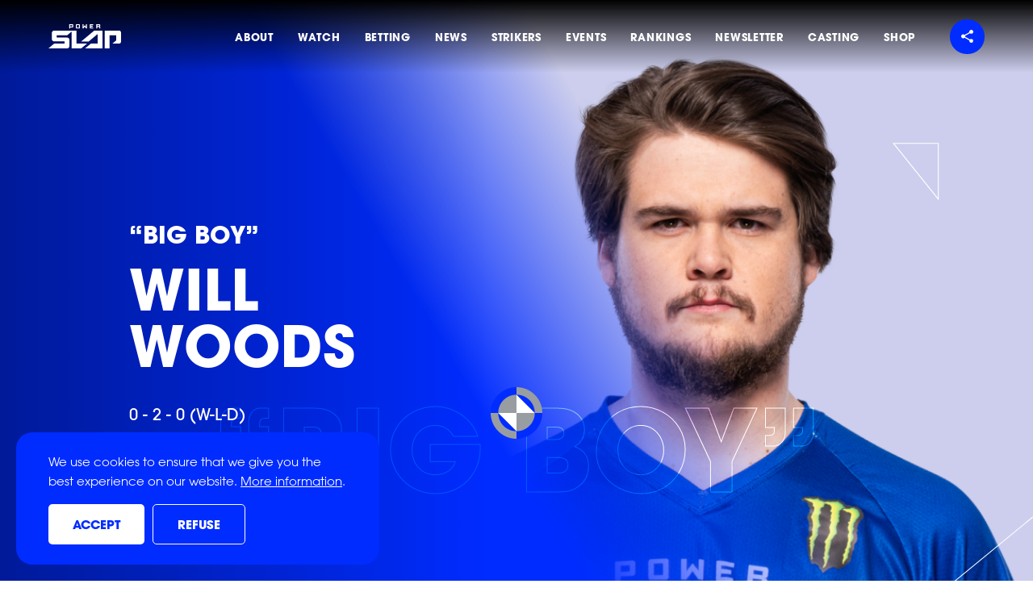

--- FILE ---
content_type: text/html; charset=UTF-8
request_url: https://www.powerslap.com/striker/will-woods/
body_size: 25230
content:
<!doctype html>
<html lang="en-US">
<head>

	<!-- Google Tag Manager -->
	<script>
		(function(w, d, s, l, i) {
			w[l] = w[l] || [];
			w[l].push({
				'gtm.start': new Date().getTime(),
				event: 'gtm.js'
			});
			var f = d.getElementsByTagName(s)[0],
				j = d.createElement(s),
				dl = l != 'dataLayer' ? '&l=' + l : '';
			j.async = true;
			j.src =
				'https://www.googletagmanager.com/gtm.js?id=' + i + dl;
			f.parentNode.insertBefore(j, f);
		})(window, document, 'script', 'dataLayer', 'GTM-PQLJSHH');
	</script>
	<!-- End Google Tag Manager -->

	<!-- Google tag (gtag.js) -->
	<script async src="https://www.googletagmanager.com/gtag/js?id=G-5M6Q6RYLY5"></script>
	<script>
		window.dataLayer = window.dataLayer || [];

		function gtag() {
			dataLayer.push(arguments);
		}
		gtag('js', new Date());
		gtag('config', 'G-5M6Q6RYLY5');
	</script>

	<!-- Meta Pixel Code -->
	<script>
		! function(f, b, e, v, n, t, s) {
			if (f.fbq) return;
			n = f.fbq = function() {
				n.callMethod ?
					n.callMethod.apply(n, arguments) : n.queue.push(arguments)
			};
			if (!f._fbq) f._fbq = n;
			n.push = n;
			n.loaded = !0;
			n.version = '2.0';
			n.queue = [];
			t = b.createElement(e);
			t.async = !0;
			t.src = v;
			s = b.getElementsByTagName(e)[0];
			s.parentNode.insertBefore(t, s)
		}(window, document, 'script',
			'https://connect.facebook.net/en_US/fbevents.js');
		fbq('init', '342380782848134');
		fbq('track', 'PageView');
	</script>
	<noscript><img src="https://www.facebook.com/tr?id=342380782848134&ev=PageView&noscript=1" style="display:none"
			height="1" width="1" /></noscript>
	<!-- End Meta Pixel Code -->

	<meta charset="utf-8">
<script type="text/javascript">
/* <![CDATA[ */
var gform;gform||(document.addEventListener("gform_main_scripts_loaded",function(){gform.scriptsLoaded=!0}),document.addEventListener("gform/theme/scripts_loaded",function(){gform.themeScriptsLoaded=!0}),window.addEventListener("DOMContentLoaded",function(){gform.domLoaded=!0}),gform={domLoaded:!1,scriptsLoaded:!1,themeScriptsLoaded:!1,isFormEditor:()=>"function"==typeof InitializeEditor,callIfLoaded:function(o){return!(!gform.domLoaded||!gform.scriptsLoaded||!gform.themeScriptsLoaded&&!gform.isFormEditor()||(gform.isFormEditor()&&console.warn("The use of gform.initializeOnLoaded() is deprecated in the form editor context and will be removed in Gravity Forms 3.1."),o(),0))},initializeOnLoaded:function(o){gform.callIfLoaded(o)||(document.addEventListener("gform_main_scripts_loaded",()=>{gform.scriptsLoaded=!0,gform.callIfLoaded(o)}),document.addEventListener("gform/theme/scripts_loaded",()=>{gform.themeScriptsLoaded=!0,gform.callIfLoaded(o)}),window.addEventListener("DOMContentLoaded",()=>{gform.domLoaded=!0,gform.callIfLoaded(o)}))},hooks:{action:{},filter:{}},addAction:function(o,r,e,t){gform.addHook("action",o,r,e,t)},addFilter:function(o,r,e,t){gform.addHook("filter",o,r,e,t)},doAction:function(o){gform.doHook("action",o,arguments)},applyFilters:function(o){return gform.doHook("filter",o,arguments)},removeAction:function(o,r){gform.removeHook("action",o,r)},removeFilter:function(o,r,e){gform.removeHook("filter",o,r,e)},addHook:function(o,r,e,t,n){null==gform.hooks[o][r]&&(gform.hooks[o][r]=[]);var d=gform.hooks[o][r];null==n&&(n=r+"_"+d.length),gform.hooks[o][r].push({tag:n,callable:e,priority:t=null==t?10:t})},doHook:function(r,o,e){var t;if(e=Array.prototype.slice.call(e,1),null!=gform.hooks[r][o]&&((o=gform.hooks[r][o]).sort(function(o,r){return o.priority-r.priority}),o.forEach(function(o){"function"!=typeof(t=o.callable)&&(t=window[t]),"action"==r?t.apply(null,e):e[0]=t.apply(null,e)})),"filter"==r)return e[0]},removeHook:function(o,r,t,n){var e;null!=gform.hooks[o][r]&&(e=(e=gform.hooks[o][r]).filter(function(o,r,e){return!!(null!=n&&n!=o.tag||null!=t&&t!=o.priority)}),gform.hooks[o][r]=e)}});
/* ]]> */
</script>

	<meta http-equiv="x-ua-compatible" content="ie=edge">
	<meta name="viewport" content="width=device-width, initial-scale=1, shrink-to-fit=no">
	<meta name="format-detection" content="telephone=no">

	<script async src="https://pagead2.googlesyndication.com/pagead/js/adsbygoogle.js?client=ca-pub-3951260083347013"
		crossorigin="anonymous"></script>

	
	<meta name='robots' content='index, follow, max-image-preview:large, max-snippet:-1, max-video-preview:-1' />
	<style>img:is([sizes="auto" i], [sizes^="auto," i]) { contain-intrinsic-size: 3000px 1500px }</style>
	
	<!-- This site is optimized with the Yoast SEO plugin v26.6 - https://yoast.com/wordpress/plugins/seo/ -->
	<title>Will Woods - Power Slap</title>
	<link rel="canonical" href="https://www.powerslap.com/striker/will-woods/" />
	<meta property="og:locale" content="en_US" />
	<meta property="og:type" content="article" />
	<meta property="og:title" content="Will Woods - Power Slap" />
	<meta property="og:url" content="https://www.powerslap.com/striker/will-woods/" />
	<meta property="og:site_name" content="Power Slap" />
	<meta property="article:publisher" content="https://www.facebook.com/slap" />
	<meta property="article:modified_time" content="2025-04-09T23:31:50+00:00" />
	<meta property="og:image" content="https://www.powerslap.com/app/uploads/2023/05/052323-Power-Slap-general-HERO.jpg" />
	<meta property="og:image:width" content="1920" />
	<meta property="og:image:height" content="1080" />
	<meta property="og:image:type" content="image/jpeg" />
	<meta name="twitter:card" content="summary_large_image" />
	<meta name="twitter:site" content="@powerslapleague" />
	<script type="application/ld+json" class="yoast-schema-graph">{"@context":"https://schema.org","@graph":[{"@type":"WebPage","@id":"https://www.powerslap.com/striker/will-woods/","url":"https://www.powerslap.com/striker/will-woods/","name":"Will Woods - Power Slap","isPartOf":{"@id":"https://www.powerslap.com/#website"},"datePublished":"2024-04-08T21:06:52+00:00","dateModified":"2025-04-09T23:31:50+00:00","breadcrumb":{"@id":"https://www.powerslap.com/striker/will-woods/#breadcrumb"},"inLanguage":"en-US","potentialAction":[{"@type":"ReadAction","target":["https://www.powerslap.com/striker/will-woods/"]}]},{"@type":"BreadcrumbList","@id":"https://www.powerslap.com/striker/will-woods/#breadcrumb","itemListElement":[{"@type":"ListItem","position":1,"name":"Home","item":"https://www.powerslap.com/"},{"@type":"ListItem","position":2,"name":"Will Woods"}]},{"@type":"WebSite","@id":"https://www.powerslap.com/#website","url":"https://www.powerslap.com/","name":"Power Slap","description":"The gloves are always off","publisher":{"@id":"https://www.powerslap.com/#organization"},"alternateName":"Powerslap","potentialAction":[{"@type":"SearchAction","target":{"@type":"EntryPoint","urlTemplate":"https://www.powerslap.com/?s={search_term_string}"},"query-input":{"@type":"PropertyValueSpecification","valueRequired":true,"valueName":"search_term_string"}}],"inLanguage":"en-US"},{"@type":"Organization","@id":"https://www.powerslap.com/#organization","name":"Power Slap","alternateName":"Powerslap","url":"https://www.powerslap.com/","logo":{"@type":"ImageObject","inLanguage":"en-US","@id":"https://www.powerslap.com/#/schema/logo/image/","url":"https://www.powerslap.com/app/uploads/2022/11/600x200.jpg","contentUrl":"https://www.powerslap.com/app/uploads/2022/11/600x200.jpg","width":600,"height":200,"caption":"Power Slap"},"image":{"@id":"https://www.powerslap.com/#/schema/logo/image/"},"sameAs":["https://www.facebook.com/slap","https://x.com/powerslapleague","https://www.youtube.com/powerslap","https://www.instagram.com/PowerSlap/","https://www.tiktok.com/@powerslap","https://www.snapchat.com/add/PowerSlap"]}]}</script>
	<!-- / Yoast SEO plugin. -->


<style id='global-styles-inline-css' type='text/css'>
:root{--wp--preset--aspect-ratio--square: 1;--wp--preset--aspect-ratio--4-3: 4/3;--wp--preset--aspect-ratio--3-4: 3/4;--wp--preset--aspect-ratio--3-2: 3/2;--wp--preset--aspect-ratio--2-3: 2/3;--wp--preset--aspect-ratio--16-9: 16/9;--wp--preset--aspect-ratio--9-16: 9/16;--wp--preset--color--black: #000000;--wp--preset--color--cyan-bluish-gray: #abb8c3;--wp--preset--color--white: #ffffff;--wp--preset--color--pale-pink: #f78da7;--wp--preset--color--vivid-red: #cf2e2e;--wp--preset--color--luminous-vivid-orange: #ff6900;--wp--preset--color--luminous-vivid-amber: #fcb900;--wp--preset--color--light-green-cyan: #7bdcb5;--wp--preset--color--vivid-green-cyan: #00d084;--wp--preset--color--pale-cyan-blue: #8ed1fc;--wp--preset--color--vivid-cyan-blue: #0693e3;--wp--preset--color--vivid-purple: #9b51e0;--wp--preset--gradient--vivid-cyan-blue-to-vivid-purple: linear-gradient(135deg,rgba(6,147,227,1) 0%,rgb(155,81,224) 100%);--wp--preset--gradient--light-green-cyan-to-vivid-green-cyan: linear-gradient(135deg,rgb(122,220,180) 0%,rgb(0,208,130) 100%);--wp--preset--gradient--luminous-vivid-amber-to-luminous-vivid-orange: linear-gradient(135deg,rgba(252,185,0,1) 0%,rgba(255,105,0,1) 100%);--wp--preset--gradient--luminous-vivid-orange-to-vivid-red: linear-gradient(135deg,rgba(255,105,0,1) 0%,rgb(207,46,46) 100%);--wp--preset--gradient--very-light-gray-to-cyan-bluish-gray: linear-gradient(135deg,rgb(238,238,238) 0%,rgb(169,184,195) 100%);--wp--preset--gradient--cool-to-warm-spectrum: linear-gradient(135deg,rgb(74,234,220) 0%,rgb(151,120,209) 20%,rgb(207,42,186) 40%,rgb(238,44,130) 60%,rgb(251,105,98) 80%,rgb(254,248,76) 100%);--wp--preset--gradient--blush-light-purple: linear-gradient(135deg,rgb(255,206,236) 0%,rgb(152,150,240) 100%);--wp--preset--gradient--blush-bordeaux: linear-gradient(135deg,rgb(254,205,165) 0%,rgb(254,45,45) 50%,rgb(107,0,62) 100%);--wp--preset--gradient--luminous-dusk: linear-gradient(135deg,rgb(255,203,112) 0%,rgb(199,81,192) 50%,rgb(65,88,208) 100%);--wp--preset--gradient--pale-ocean: linear-gradient(135deg,rgb(255,245,203) 0%,rgb(182,227,212) 50%,rgb(51,167,181) 100%);--wp--preset--gradient--electric-grass: linear-gradient(135deg,rgb(202,248,128) 0%,rgb(113,206,126) 100%);--wp--preset--gradient--midnight: linear-gradient(135deg,rgb(2,3,129) 0%,rgb(40,116,252) 100%);--wp--preset--font-size--small: 13px;--wp--preset--font-size--medium: 20px;--wp--preset--font-size--large: 36px;--wp--preset--font-size--x-large: 42px;--wp--preset--spacing--20: 0.44rem;--wp--preset--spacing--30: 0.67rem;--wp--preset--spacing--40: 1rem;--wp--preset--spacing--50: 1.5rem;--wp--preset--spacing--60: 2.25rem;--wp--preset--spacing--70: 3.38rem;--wp--preset--spacing--80: 5.06rem;--wp--preset--shadow--natural: 6px 6px 9px rgba(0, 0, 0, 0.2);--wp--preset--shadow--deep: 12px 12px 50px rgba(0, 0, 0, 0.4);--wp--preset--shadow--sharp: 6px 6px 0px rgba(0, 0, 0, 0.2);--wp--preset--shadow--outlined: 6px 6px 0px -3px rgba(255, 255, 255, 1), 6px 6px rgba(0, 0, 0, 1);--wp--preset--shadow--crisp: 6px 6px 0px rgba(0, 0, 0, 1);}:where(body) { margin: 0; }.wp-site-blocks > .alignleft { float: left; margin-right: 2em; }.wp-site-blocks > .alignright { float: right; margin-left: 2em; }.wp-site-blocks > .aligncenter { justify-content: center; margin-left: auto; margin-right: auto; }:where(.is-layout-flex){gap: 0.5em;}:where(.is-layout-grid){gap: 0.5em;}.is-layout-flow > .alignleft{float: left;margin-inline-start: 0;margin-inline-end: 2em;}.is-layout-flow > .alignright{float: right;margin-inline-start: 2em;margin-inline-end: 0;}.is-layout-flow > .aligncenter{margin-left: auto !important;margin-right: auto !important;}.is-layout-constrained > .alignleft{float: left;margin-inline-start: 0;margin-inline-end: 2em;}.is-layout-constrained > .alignright{float: right;margin-inline-start: 2em;margin-inline-end: 0;}.is-layout-constrained > .aligncenter{margin-left: auto !important;margin-right: auto !important;}.is-layout-constrained > :where(:not(.alignleft):not(.alignright):not(.alignfull)){margin-left: auto !important;margin-right: auto !important;}body .is-layout-flex{display: flex;}.is-layout-flex{flex-wrap: wrap;align-items: center;}.is-layout-flex > :is(*, div){margin: 0;}body .is-layout-grid{display: grid;}.is-layout-grid > :is(*, div){margin: 0;}body{padding-top: 0px;padding-right: 0px;padding-bottom: 0px;padding-left: 0px;}a:where(:not(.wp-element-button)){text-decoration: underline;}:root :where(.wp-element-button, .wp-block-button__link){background-color: #32373c;border-width: 0;color: #fff;font-family: inherit;font-size: inherit;line-height: inherit;padding: calc(0.667em + 2px) calc(1.333em + 2px);text-decoration: none;}.has-black-color{color: var(--wp--preset--color--black) !important;}.has-cyan-bluish-gray-color{color: var(--wp--preset--color--cyan-bluish-gray) !important;}.has-white-color{color: var(--wp--preset--color--white) !important;}.has-pale-pink-color{color: var(--wp--preset--color--pale-pink) !important;}.has-vivid-red-color{color: var(--wp--preset--color--vivid-red) !important;}.has-luminous-vivid-orange-color{color: var(--wp--preset--color--luminous-vivid-orange) !important;}.has-luminous-vivid-amber-color{color: var(--wp--preset--color--luminous-vivid-amber) !important;}.has-light-green-cyan-color{color: var(--wp--preset--color--light-green-cyan) !important;}.has-vivid-green-cyan-color{color: var(--wp--preset--color--vivid-green-cyan) !important;}.has-pale-cyan-blue-color{color: var(--wp--preset--color--pale-cyan-blue) !important;}.has-vivid-cyan-blue-color{color: var(--wp--preset--color--vivid-cyan-blue) !important;}.has-vivid-purple-color{color: var(--wp--preset--color--vivid-purple) !important;}.has-black-background-color{background-color: var(--wp--preset--color--black) !important;}.has-cyan-bluish-gray-background-color{background-color: var(--wp--preset--color--cyan-bluish-gray) !important;}.has-white-background-color{background-color: var(--wp--preset--color--white) !important;}.has-pale-pink-background-color{background-color: var(--wp--preset--color--pale-pink) !important;}.has-vivid-red-background-color{background-color: var(--wp--preset--color--vivid-red) !important;}.has-luminous-vivid-orange-background-color{background-color: var(--wp--preset--color--luminous-vivid-orange) !important;}.has-luminous-vivid-amber-background-color{background-color: var(--wp--preset--color--luminous-vivid-amber) !important;}.has-light-green-cyan-background-color{background-color: var(--wp--preset--color--light-green-cyan) !important;}.has-vivid-green-cyan-background-color{background-color: var(--wp--preset--color--vivid-green-cyan) !important;}.has-pale-cyan-blue-background-color{background-color: var(--wp--preset--color--pale-cyan-blue) !important;}.has-vivid-cyan-blue-background-color{background-color: var(--wp--preset--color--vivid-cyan-blue) !important;}.has-vivid-purple-background-color{background-color: var(--wp--preset--color--vivid-purple) !important;}.has-black-border-color{border-color: var(--wp--preset--color--black) !important;}.has-cyan-bluish-gray-border-color{border-color: var(--wp--preset--color--cyan-bluish-gray) !important;}.has-white-border-color{border-color: var(--wp--preset--color--white) !important;}.has-pale-pink-border-color{border-color: var(--wp--preset--color--pale-pink) !important;}.has-vivid-red-border-color{border-color: var(--wp--preset--color--vivid-red) !important;}.has-luminous-vivid-orange-border-color{border-color: var(--wp--preset--color--luminous-vivid-orange) !important;}.has-luminous-vivid-amber-border-color{border-color: var(--wp--preset--color--luminous-vivid-amber) !important;}.has-light-green-cyan-border-color{border-color: var(--wp--preset--color--light-green-cyan) !important;}.has-vivid-green-cyan-border-color{border-color: var(--wp--preset--color--vivid-green-cyan) !important;}.has-pale-cyan-blue-border-color{border-color: var(--wp--preset--color--pale-cyan-blue) !important;}.has-vivid-cyan-blue-border-color{border-color: var(--wp--preset--color--vivid-cyan-blue) !important;}.has-vivid-purple-border-color{border-color: var(--wp--preset--color--vivid-purple) !important;}.has-vivid-cyan-blue-to-vivid-purple-gradient-background{background: var(--wp--preset--gradient--vivid-cyan-blue-to-vivid-purple) !important;}.has-light-green-cyan-to-vivid-green-cyan-gradient-background{background: var(--wp--preset--gradient--light-green-cyan-to-vivid-green-cyan) !important;}.has-luminous-vivid-amber-to-luminous-vivid-orange-gradient-background{background: var(--wp--preset--gradient--luminous-vivid-amber-to-luminous-vivid-orange) !important;}.has-luminous-vivid-orange-to-vivid-red-gradient-background{background: var(--wp--preset--gradient--luminous-vivid-orange-to-vivid-red) !important;}.has-very-light-gray-to-cyan-bluish-gray-gradient-background{background: var(--wp--preset--gradient--very-light-gray-to-cyan-bluish-gray) !important;}.has-cool-to-warm-spectrum-gradient-background{background: var(--wp--preset--gradient--cool-to-warm-spectrum) !important;}.has-blush-light-purple-gradient-background{background: var(--wp--preset--gradient--blush-light-purple) !important;}.has-blush-bordeaux-gradient-background{background: var(--wp--preset--gradient--blush-bordeaux) !important;}.has-luminous-dusk-gradient-background{background: var(--wp--preset--gradient--luminous-dusk) !important;}.has-pale-ocean-gradient-background{background: var(--wp--preset--gradient--pale-ocean) !important;}.has-electric-grass-gradient-background{background: var(--wp--preset--gradient--electric-grass) !important;}.has-midnight-gradient-background{background: var(--wp--preset--gradient--midnight) !important;}.has-small-font-size{font-size: var(--wp--preset--font-size--small) !important;}.has-medium-font-size{font-size: var(--wp--preset--font-size--medium) !important;}.has-large-font-size{font-size: var(--wp--preset--font-size--large) !important;}.has-x-large-font-size{font-size: var(--wp--preset--font-size--x-large) !important;}
:where(.wp-block-post-template.is-layout-flex){gap: 1.25em;}:where(.wp-block-post-template.is-layout-grid){gap: 1.25em;}
:where(.wp-block-columns.is-layout-flex){gap: 2em;}:where(.wp-block-columns.is-layout-grid){gap: 2em;}
:root :where(.wp-block-pullquote){font-size: 1.5em;line-height: 1.6;}
</style>
<link rel='stylesheet' id='cookie-notice-front-css' href='https://www.powerslap.com/app/plugins/cookie-notice/css/front.min.css?ver=2.5.11' type='text/css' media='all' />
<link rel='stylesheet' id='sage/main.css-css' href='https://www.powerslap.com/app/themes/powerslap/dist/styles/main.css?id=e320985ce39c495a750aee04fc6cec07' type='text/css' media='all' />
<script type="text/javascript" id="cookie-notice-front-js-before">
/* <![CDATA[ */
var cnArgs = {"ajaxUrl":"https:\/\/www.powerslap.com\/wp\/wp-admin\/admin-ajax.php","nonce":"4264ea4ec9","hideEffect":"slide","position":"bottom","onScroll":false,"onScrollOffset":100,"onClick":false,"cookieName":"cookie_notice_accepted","cookieTime":31536000,"cookieTimeRejected":2592000,"globalCookie":false,"redirection":true,"cache":false,"revokeCookies":false,"revokeCookiesOpt":"automatic"};
/* ]]> */
</script>
<script type="text/javascript" src="https://www.powerslap.com/app/plugins/cookie-notice/js/front.min.js?ver=2.5.11" id="cookie-notice-front-js"></script>

<link rel='shortlink' href='https://www.powerslap.com/?p=5382' />
<link rel="icon" href="https://www.powerslap.com/app/uploads/2022/11/cropped-favicon-2-32x32.png" sizes="32x32" />
<link rel="icon" href="https://www.powerslap.com/app/uploads/2022/11/cropped-favicon-2-192x192.png" sizes="192x192" />
<link rel="apple-touch-icon" href="https://www.powerslap.com/app/uploads/2022/11/cropped-favicon-2-180x180.png" />
<meta name="msapplication-TileImage" content="https://www.powerslap.com/app/uploads/2022/11/cropped-favicon-2-270x270.png" />
		<style type="text/css" id="wp-custom-css">
			.home-strikers .cta {
	display: none;
}

.home-strikers .cards-outer {
	margin-bottom: 4rem;
}

.page-footer .socials, .mobile-menu .socials {
    grid-template-columns: repeat(3,1fr);
}

@media screen and (min-width: 768px) {
.single-news-hero .excerpt {
	font-size: 20px;
}	
}		</style>
		
	<link type="font/woff2" href="https://www.powerslap.com/app/themes/powerslap/dist/fonts/ITCAvantGardeProBk.woff2" rel="preload" as="font" crossorigin>
	<link type="font/woff2" href="https://www.powerslap.com/app/themes/powerslap/dist/fonts/ITCAvantGardeProBold.woff2" rel="preload" as="font" crossorigin>
	<link type="font/woff2" href="https://www.powerslap.com/app/themes/powerslap/dist/fonts/ITCAvantGardeProMd.woff2" rel="preload" as="font" crossorigin>

</head>

<body class="wp-singular striker-template-default single single-striker postid-5382 wp-theme-powerslapresources cookies-not-set will-woods app-data index-data singular-data single-data single-striker-data single-striker-will-woods-data">

	<!-- Google Tag Manager (noscript) -->
	<noscript><iframe src="https://www.googletagmanager.com/ns.html?id=GTM-PQLJSHH" style="display:none;visibility:hidden"
			height="0" width="0"></iframe></noscript>
	<!-- End Google Tag Manager (noscript) -->

	<div class="portal"></div>
	
		<aside class="mobile-menu">

	<nav class="nav-primary" data-module="mobile-navigation-scroll">
					<div class="menu-main-navigation-container"><ul id="menu-main-navigation" class="nav"><li id="menu-item-11" class="white menu-item menu-item-type-custom menu-item-object-custom menu-item-11"><a href="/#about">About</a></li>
<li id="menu-item-14" class="white menu-item menu-item-type-custom menu-item-object-custom menu-item-14"><a href="/#how-to-watch">Watch</a></li>
<li id="menu-item-3174" class="menu-item menu-item-type-custom menu-item-object-custom menu-item-3174"><a href="https://nxtbets.com/playpowerslap/">Betting</a></li>
<li id="menu-item-1180" class="menu-item menu-item-type-post_type menu-item-object-page menu-item-1180"><a href="https://www.powerslap.com/news/">News</a></li>
<li id="menu-item-1522" class="menu-item menu-item-type-post_type menu-item-object-page menu-item-1522"><a href="https://www.powerslap.com/strikers/">Strikers</a></li>
<li id="menu-item-2297" class="white menu-item menu-item-type-custom menu-item-object-custom menu-item-home menu-item-2297"><a href="https://www.powerslap.com/#events">Events</a></li>
<li id="menu-item-2932" class="menu-item menu-item-type-post_type menu-item-object-page menu-item-2932"><a href="https://www.powerslap.com/rankings/">Rankings</a></li>
<li id="menu-item-408" class="menu-item menu-item-type-custom menu-item-object-custom menu-item-408"><a href="#sign-up">Newsletter</a></li>
<li id="menu-item-3230" class="menu-item menu-item-type-post_type menu-item-object-page menu-item-3230"><a href="https://www.powerslap.com/casting/">Casting</a></li>
<li id="menu-item-1309" class="menu-item menu-item-type-custom menu-item-object-custom menu-item-1309"><a target="_blank" href="https://shop.powerslap.com/en/?_s=bm-PowerSlapShop-PowerSlapcom-HP-TopNav-2024">Shop</a></li>
</ul></div>
		
		<div class="socials-container">
			<p class="heading">Social</p>
			<ul class="socials" role="list">
				<li>
					<a href="https://www.instagram.com/PowerSlap/" aria-label="Follow Power Slap on Instagram" target="_blank" rel="noopener">
						<svg xmlns="http://www.w3.org/2000/svg" width="23.327" height="23.321" viewBox="0 0 23.327 23.321" class="">
  <g id="image-instagram" transform="translate(-1269.124 -264.091)">
    <path id="Icon_awesome-instagram" data-name="Icon awesome-instagram" d="M11.661,7.919A5.979,5.979,0,1,0,17.64,13.9,5.97,5.97,0,0,0,11.661,7.919Zm0,9.867A3.887,3.887,0,1,1,15.548,13.9,3.894,3.894,0,0,1,11.661,17.786ZM19.279,7.675A1.395,1.395,0,1,1,17.885,6.28,1.391,1.391,0,0,1,19.279,7.675Zm3.96,1.415A6.9,6.9,0,0,0,21.356,4.2,6.947,6.947,0,0,0,16.469,2.32c-1.925-.109-7.7-.109-9.622,0A6.937,6.937,0,0,0,1.961,4.2,6.924,6.924,0,0,0,.077,9.085c-.109,1.925-.109,7.7,0,9.622a6.9,6.9,0,0,0,1.884,4.886,6.956,6.956,0,0,0,4.886,1.884c1.925.109,7.7.109,9.622,0a6.9,6.9,0,0,0,4.886-1.884,6.947,6.947,0,0,0,1.884-4.886c.109-1.925.109-7.691,0-9.617ZM20.752,20.773a3.936,3.936,0,0,1-2.217,2.217c-1.535.609-5.178.468-6.874.468s-5.344.135-6.874-.468a3.936,3.936,0,0,1-2.217-2.217C1.961,19.238,2.1,15.595,2.1,13.9s-.135-5.344.468-6.874A3.936,3.936,0,0,1,4.786,4.807c1.535-.609,5.178-.468,6.874-.468s5.344-.135,6.874.468a3.936,3.936,0,0,1,2.217,2.217c.609,1.535.468,5.178.468,6.874S21.361,19.243,20.752,20.773Z" transform="translate(1269.129 261.854)" fill="currentColor"/>
  </g>
</svg>
						<span class="screen-reader-text">Follow Power Slap on Instagram</span>
					</a>
				</li>
				<li>
					<a href="https://rumble.com/c/powerslap" aria-label="Follow Power Slap on Rumble" target="_blank" rel="noopener">
						<svg xmlns="http://www.w3.org/2000/svg" width="21.19" height="23.3" viewBox="0 0 21.19 23.3" class="">
  <path d="M12.98,13.15c.9-.71,.9-2.1,0-2.84-1.28-1.06-2.69-1.97-4.19-2.69-1.04-.5-2.19,.2-2.36,1.37-.26,1.8-.3,3.62-.14,5.34,.11,1.19,1.25,1.91,2.3,1.45,1.57-.68,3.04-1.56,4.37-2.63h0Zm6.73-5.25c1.98,2.16,1.98,5.47,.02,7.64-3.39,3.74-7.82,6.39-12.72,7.6-2.61,.65-5.26-.89-5.99-3.47C-.47,14.63-.25,8.92,1.18,3.85,1.93,1.19,4.43-.49,7.01,.13c4.78,1.14,9.27,4.07,12.69,7.78Z" style="fill: currentColor;"/>
</svg>
						<span class="screen-reader-text">Follow Power Slap on Rumble</span>
					</a>
				</li>
				<li>
					<a href="https://www.youtube.com/powerslap" aria-label="Follow Power Slap on YouTube" target="_blank" rel="noopener">
						<svg xmlns="http://www.w3.org/2000/svg" width="33.166" height="23.32" viewBox="0 0 33.166 23.32" class="">
  <path id="image-youtube" d="M33.523,8.149A4.167,4.167,0,0,0,30.591,5.2C28,4.5,17.633,4.5,17.633,4.5s-10.371,0-12.958.7A4.167,4.167,0,0,0,1.743,8.149a43.717,43.717,0,0,0-.693,8.035,43.717,43.717,0,0,0,.693,8.035,4.105,4.105,0,0,0,2.932,2.9c2.587.7,12.958.7,12.958.7s10.371,0,12.958-.7a4.105,4.105,0,0,0,2.932-2.9,43.717,43.717,0,0,0,.693-8.035,43.717,43.717,0,0,0-.693-8.035ZM14.241,21.115V11.252l8.668,4.932-8.668,4.931Z" transform="translate(-1.05 -4.5)" fill="currentColor"/>
</svg>
						<span class="screen-reader-text">Follow Power Slap on YouTube</span>
					</a>
				</li>
				<li>
					<a href="https://www.facebook.com/slap" aria-label="Follow Power Slap on Facebook" target="_blank" rel="noopener">
						<svg xmlns="http://www.w3.org/2000/svg" width="12.516" height="23.368" viewBox="0 0 12.516 23.368" class="">
  <g id="image-facebook" transform="translate(-1066.754 -264.068)">
    <path id="Icon_awesome-facebook-f" data-name="Icon awesome-facebook-f" d="M13.3,13.145l.649-4.229H9.9V6.171A2.115,2.115,0,0,1,12.28,3.886h1.845V.286A22.5,22.5,0,0,0,10.85,0C7.509,0,5.324,2.026,5.324,5.692V8.915H1.609v4.229H5.324V23.368H9.9V13.145Z" transform="translate(1065.144 264.068)" fill="currentColor"/>
  </g>
</svg>
						<span class="screen-reader-text">Follow Power Slap on Facebook</span>
					</a>
				</li>
				<li>
					<a href="https://www.tiktok.com/@powerslap" aria-label="Follow Power Slap on TikTok" target="_blank" rel="noopener">
						<svg xmlns="http://www.w3.org/2000/svg" width="22.122" height="25.463" viewBox="0 0 22.122 25.463" class="">
  <path id="Icon_simple-tiktok" data-name="Icon simple-tiktok" d="M13.987.021C15.377,0,16.756.011,18.135,0a6.608,6.608,0,0,0,1.857,4.424,7.482,7.482,0,0,0,4.5,1.9V10.6A11.356,11.356,0,0,1,20.034,9.57a13.108,13.108,0,0,1-1.719-.987c-.011,3.1.011,6.2-.021,9.283a8.1,8.1,0,0,1-1.432,4.18,7.9,7.9,0,0,1-6.27,3.406,7.736,7.736,0,0,1-4.329-1.093A8,8,0,0,1,2.391,18.3c-.021-.53-.032-1.061-.011-1.581a7.987,7.987,0,0,1,9.262-7.087c.021,1.57-.042,3.14-.042,4.711a3.64,3.64,0,0,0-4.647,2.249A4.209,4.209,0,0,0,6.8,18.3a3.611,3.611,0,0,0,3.713,3.045,3.564,3.564,0,0,0,2.939-1.708,2.448,2.448,0,0,0,.435-1.125c.106-1.9.064-3.788.074-5.687.011-4.276-.011-8.541.021-12.806Z" transform="translate(-2.369)" fill="#fff"/>
</svg>
						<span class="screen-reader-text">Follow Power Slap on TikTok</span>
					</a>
				</li>
				<li>
					<a href="https://x.com/powerslap" aria-label="Follow Power Slap on Twitter" target="_blank" rel="noopener">
						<svg xmlns="http://www.w3.org/2000/svg" width="22.97" height="18.674" viewBox="0 0 22.97 18.674" class="">
  <g id="image-twitter" transform="translate(-1135.526 -267.058)">
    <path id="Twitter" d="M107.269-24.987c0,.2.013.406.013.609A13.316,13.316,0,0,1,94.061-10.969h-.188a13.348,13.348,0,0,1-7.225-2.117,9.678,9.678,0,0,0,1.124.065,9.465,9.465,0,0,0,5.852-2.017,4.714,4.714,0,0,1-4.4-3.274,4.653,4.653,0,0,0,.886.085,4.77,4.77,0,0,0,1.242-.166,4.714,4.714,0,0,1-3.781-4.621v-.059a4.722,4.722,0,0,0,2.135.589,4.709,4.709,0,0,1-2.1-3.929,4.678,4.678,0,0,1,.637-2.368,13.379,13.379,0,0,0,9.714,4.924,4.808,4.808,0,0,1-.122-1.074,4.712,4.712,0,0,1,4.713-4.713,4.7,4.7,0,0,1,3.44,1.489,9.446,9.446,0,0,0,2.993-1.144,4.729,4.729,0,0,1-2.072,2.608,9.408,9.408,0,0,0,2.707-.742A9.584,9.584,0,0,1,107.269-24.987Z" transform="translate(1048.878 296.701)" fill="currentColor"/>
  </g>
</svg>
						<span class="screen-reader-text">Follow Power Slap on Twitter</span>
					</a>
				</li>
			</ul>
		</div>
	</nav>

</aside>
	<div class="mobile-nav-icon">
	<button class="burger-button" type="button" title="Menu" aria-label="Toggle navigation menu">
		<span class="burger-bar burger-bar--1"></span>
		<span class="burger-bar burger-bar--2"></span>
		<span class="burger-bar burger-bar--3"></span>
	</button>
</div>
	
	<a class="header-logo" href="/" aria-label="Power Slap Home">
		<svg xmlns="http://www.w3.org/2000/svg" viewBox="0 0 445 149.24" class="">
  <path fill="currentColor" d="M127.62.89c-.03-.26.16-.49.41-.52h20.19c2.47 0 3.69 1.22 3.69 3.69v12.28c0 2.47-1.22 3.69-3.69 3.69h-14.34v5.64c.03.26-.16.49-.41.52h-5.34a.471.471 0 0 1-.52-.41V.89Zm6.27 13.6h10.62a.99.99 0 0 0 1.14-.83c.02-.1.02-.21 0-.31V7.04a.998.998 0 0 0-.84-1.14.808.808 0 0 0-.31 0h-10.62v8.59Z"/>
  <path fill="currentColor" d="M172.05 26.55c-2.47 0-3.69-1.22-3.69-3.69V3.69c0-2.47 1.22-3.69 3.69-3.69h16.92c2.47 0 3.69 1.22 3.69 3.69v19.17c0 2.47-1.22 3.69-3.69 3.69h-16.92Zm2.58-6.67c-.07.56.33 1.08.89 1.15.1.01.19.01.29 0h9.44a.99.99 0 0 0 1.14-.83c.02-.1.02-.21 0-.31V6.67a.99.99 0 0 0-.83-1.14.808.808 0 0 0-.31 0h-9.44a1.03 1.03 0 0 0-1.18.85c-.02.1-.02.19 0 .29v13.2Z"/>
  <path fill="currentColor" d="m222.49 15.41-7.82 10.4c-.13.21-.35.35-.59.37h-5.12a.471.471 0 0 1-.52-.41V.89c-.03-.26.16-.49.41-.52h5.33c.26-.03.49.15.52.41V16.01l7.82-9.73 7.78 9.73V.89c-.03-.26.15-.49.41-.52H236.05c.26-.03.49.15.52.41v24.88c.03.26-.15.49-.41.52H230.89a.778.778 0 0 1-.59-.37l-7.81-10.4Z"/>
  <path fill="currentColor" d="M253.45 26.18a.471.471 0 0 1-.52-.41V.89c-.03-.26.16-.49.41-.52h20.89c.37 0 .55.18.55.52v4.5c0 .33-.18.52-.55.52h-15.04v4.64h11.91c.26-.03.49.16.52.41v4.6c.03.26-.15.49-.41.52h-12.02v4.57h15.04c.37 0 .55.18.55.52v4.5c0 .33-.18.52-.55.52h-20.79Z"/>
  <path fill="currentColor" d="M293.6 26.18a.471.471 0 0 1-.52-.41V.89c-.03-.26.16-.49.41-.52h20.19c2.47 0 3.69 1.22 3.69 3.69v6.49c0 2.51-1.22 3.76-3.61 3.76v.22c2.4 0 3.61 1.25 3.61 3.72v7.41c.03.26-.16.49-.41.52h-5.34a.464.464 0 0 1-.52-.41v-7.41c.09-.65-.37-1.24-1.02-1.33-.12-.02-.23-.01-.35 0h-10.4v8.63c.03.26-.15.49-.41.52H293.58Zm5.75-14.67h10.43c.64.09 1.24-.35 1.33-1 .02-.11.02-.22 0-.33V7.05a.998.998 0 0 0-.84-1.14.808.808 0 0 0-.31 0h-10.62v5.6Z"/>
  <path fill="currentColor" d="M344.59 149.22V39.52h87.98c6.87 0 12.43 5.57 12.43 12.43v55.35c0 6.87-5.57 12.43-12.43 12.43H391.7l23.8-19.93V68.76h-41.41v80.45h-29.5Z"/>
  <path fill="currentColor" d="m280.72 39.53-80.21 67.28h45.93l55.74-46.74v59.66h-42.21l-35.14 29.5h106.85V39.53h-50.95Z"/>
  <path fill="currentColor" d="m236.13 119.73-35.16 29.51h-59.18V45.85l-27.54 23.1H50.21v13.26h64.04c7.84 0 14.19 6.36 14.19 14.19v38.56c0 7.84-6.35 14.19-14.19 14.19H0l35.08-29.43h64v-13.88H35.05c-7.84 0-14.19-6.35-14.19-14.19V53.66c0-7.84 6.36-14.2 14.2-14.2l114.25.07h21.96v80.2h64.84Z"/>
</svg>
		<span class="screen-reader-text">Power Slap Home</span>
	</a>
	<header class="banner site-header "
	data-module="sticky-navigation">

	<div class="inner">

		<a class="header-logo" href="/" aria-label="Power Slap Home">
			<svg xmlns="http://www.w3.org/2000/svg" viewBox="0 0 445 149.24" class="">
  <path fill="currentColor" d="M127.62.89c-.03-.26.16-.49.41-.52h20.19c2.47 0 3.69 1.22 3.69 3.69v12.28c0 2.47-1.22 3.69-3.69 3.69h-14.34v5.64c.03.26-.16.49-.41.52h-5.34a.471.471 0 0 1-.52-.41V.89Zm6.27 13.6h10.62a.99.99 0 0 0 1.14-.83c.02-.1.02-.21 0-.31V7.04a.998.998 0 0 0-.84-1.14.808.808 0 0 0-.31 0h-10.62v8.59Z"/>
  <path fill="currentColor" d="M172.05 26.55c-2.47 0-3.69-1.22-3.69-3.69V3.69c0-2.47 1.22-3.69 3.69-3.69h16.92c2.47 0 3.69 1.22 3.69 3.69v19.17c0 2.47-1.22 3.69-3.69 3.69h-16.92Zm2.58-6.67c-.07.56.33 1.08.89 1.15.1.01.19.01.29 0h9.44a.99.99 0 0 0 1.14-.83c.02-.1.02-.21 0-.31V6.67a.99.99 0 0 0-.83-1.14.808.808 0 0 0-.31 0h-9.44a1.03 1.03 0 0 0-1.18.85c-.02.1-.02.19 0 .29v13.2Z"/>
  <path fill="currentColor" d="m222.49 15.41-7.82 10.4c-.13.21-.35.35-.59.37h-5.12a.471.471 0 0 1-.52-.41V.89c-.03-.26.16-.49.41-.52h5.33c.26-.03.49.15.52.41V16.01l7.82-9.73 7.78 9.73V.89c-.03-.26.15-.49.41-.52H236.05c.26-.03.49.15.52.41v24.88c.03.26-.15.49-.41.52H230.89a.778.778 0 0 1-.59-.37l-7.81-10.4Z"/>
  <path fill="currentColor" d="M253.45 26.18a.471.471 0 0 1-.52-.41V.89c-.03-.26.16-.49.41-.52h20.89c.37 0 .55.18.55.52v4.5c0 .33-.18.52-.55.52h-15.04v4.64h11.91c.26-.03.49.16.52.41v4.6c.03.26-.15.49-.41.52h-12.02v4.57h15.04c.37 0 .55.18.55.52v4.5c0 .33-.18.52-.55.52h-20.79Z"/>
  <path fill="currentColor" d="M293.6 26.18a.471.471 0 0 1-.52-.41V.89c-.03-.26.16-.49.41-.52h20.19c2.47 0 3.69 1.22 3.69 3.69v6.49c0 2.51-1.22 3.76-3.61 3.76v.22c2.4 0 3.61 1.25 3.61 3.72v7.41c.03.26-.16.49-.41.52h-5.34a.464.464 0 0 1-.52-.41v-7.41c.09-.65-.37-1.24-1.02-1.33-.12-.02-.23-.01-.35 0h-10.4v8.63c.03.26-.15.49-.41.52H293.58Zm5.75-14.67h10.43c.64.09 1.24-.35 1.33-1 .02-.11.02-.22 0-.33V7.05a.998.998 0 0 0-.84-1.14.808.808 0 0 0-.31 0h-10.62v5.6Z"/>
  <path fill="currentColor" d="M344.59 149.22V39.52h87.98c6.87 0 12.43 5.57 12.43 12.43v55.35c0 6.87-5.57 12.43-12.43 12.43H391.7l23.8-19.93V68.76h-41.41v80.45h-29.5Z"/>
  <path fill="currentColor" d="m280.72 39.53-80.21 67.28h45.93l55.74-46.74v59.66h-42.21l-35.14 29.5h106.85V39.53h-50.95Z"/>
  <path fill="currentColor" d="m236.13 119.73-35.16 29.51h-59.18V45.85l-27.54 23.1H50.21v13.26h64.04c7.84 0 14.19 6.36 14.19 14.19v38.56c0 7.84-6.35 14.19-14.19 14.19H0l35.08-29.43h64v-13.88H35.05c-7.84 0-14.19-6.35-14.19-14.19V53.66c0-7.84 6.36-14.2 14.2-14.2l114.25.07h21.96v80.2h64.84Z"/>
</svg>
			<span class="screen-reader-text">Power Slap Home</span>
		</a>

		
		<nav class="nav-primary" data-module="navigation-scroll" data-position="sticky">
							<div class="menu-main-navigation-container"><ul id="menu-main-navigation-1" class="nav"><li class="white menu-item menu-item-type-custom menu-item-object-custom menu-item-11"><a href="/#about">About</a></li>
<li class="white menu-item menu-item-type-custom menu-item-object-custom menu-item-14"><a href="/#how-to-watch">Watch</a></li>
<li class="menu-item menu-item-type-custom menu-item-object-custom menu-item-3174"><a href="https://nxtbets.com/playpowerslap/">Betting</a></li>
<li class="menu-item menu-item-type-post_type menu-item-object-page menu-item-1180"><a href="https://www.powerslap.com/news/">News</a></li>
<li class="menu-item menu-item-type-post_type menu-item-object-page menu-item-1522"><a href="https://www.powerslap.com/strikers/">Strikers</a></li>
<li class="white menu-item menu-item-type-custom menu-item-object-custom menu-item-home menu-item-2297"><a href="https://www.powerslap.com/#events">Events</a></li>
<li class="menu-item menu-item-type-post_type menu-item-object-page menu-item-2932"><a href="https://www.powerslap.com/rankings/">Rankings</a></li>
<li class="menu-item menu-item-type-custom menu-item-object-custom menu-item-408"><a href="#sign-up">Newsletter</a></li>
<li class="menu-item menu-item-type-post_type menu-item-object-page menu-item-3230"><a href="https://www.powerslap.com/casting/">Casting</a></li>
<li class="menu-item menu-item-type-custom menu-item-object-custom menu-item-1309"><a target="_blank" href="https://shop.powerslap.com/en/?_s=bm-PowerSlapShop-PowerSlapcom-HP-TopNav-2024">Shop</a></li>
</ul></div>
					</nav>

		<div class="header-shade"></div>

		<div class="share" data-module="header-share-menu">
			<button class="share-button" aria-label="Share menu">
				<svg xmlns="http://www.w3.org/2000/svg" width="15.334" height="16.969" class=""><path data-name="Icon material-share" d="M12.778 11.994a2.481 2.481 0 0 0-1.67.656L5.035 9.115a2.357 2.357 0 0 0 0-1.193l6.006-3.5a2.55 2.55 0 1 0-.818-1.866 2.789 2.789 0 0 0 .077.6l-6.006 3.5a2.556 2.556 0 1 0 0 3.731l6.065 3.544a2.4 2.4 0 0 0-.068.554 2.487 2.487 0 1 0 2.487-2.487Z" fill="#fff"/></svg>
				<span class="screen-reader-text">Share menu</span>
			</button>

			<nav class="share-menu">
				<ul class="socials" role="list">
					<li>
						<a href="https://www.instagram.com/PowerSlap/" aria-label="Follow Power Slap on Instagram" target="_blank" rel="noopener">
							<svg xmlns="http://www.w3.org/2000/svg" width="23.327" height="23.321" viewBox="0 0 23.327 23.321" class="">
  <g id="image-instagram" transform="translate(-1269.124 -264.091)">
    <path id="Icon_awesome-instagram" data-name="Icon awesome-instagram" d="M11.661,7.919A5.979,5.979,0,1,0,17.64,13.9,5.97,5.97,0,0,0,11.661,7.919Zm0,9.867A3.887,3.887,0,1,1,15.548,13.9,3.894,3.894,0,0,1,11.661,17.786ZM19.279,7.675A1.395,1.395,0,1,1,17.885,6.28,1.391,1.391,0,0,1,19.279,7.675Zm3.96,1.415A6.9,6.9,0,0,0,21.356,4.2,6.947,6.947,0,0,0,16.469,2.32c-1.925-.109-7.7-.109-9.622,0A6.937,6.937,0,0,0,1.961,4.2,6.924,6.924,0,0,0,.077,9.085c-.109,1.925-.109,7.7,0,9.622a6.9,6.9,0,0,0,1.884,4.886,6.956,6.956,0,0,0,4.886,1.884c1.925.109,7.7.109,9.622,0a6.9,6.9,0,0,0,4.886-1.884,6.947,6.947,0,0,0,1.884-4.886c.109-1.925.109-7.691,0-9.617ZM20.752,20.773a3.936,3.936,0,0,1-2.217,2.217c-1.535.609-5.178.468-6.874.468s-5.344.135-6.874-.468a3.936,3.936,0,0,1-2.217-2.217C1.961,19.238,2.1,15.595,2.1,13.9s-.135-5.344.468-6.874A3.936,3.936,0,0,1,4.786,4.807c1.535-.609,5.178-.468,6.874-.468s5.344-.135,6.874.468a3.936,3.936,0,0,1,2.217,2.217c.609,1.535.468,5.178.468,6.874S21.361,19.243,20.752,20.773Z" transform="translate(1269.129 261.854)" fill="currentColor"/>
  </g>
</svg>
							<span class="screen-reader-text">Follow Power Slap on Instagram</span>
						</a>
					</li>
					
					<li>
						<a href="https://www.youtube.com/powerslap" aria-label="Follow Power Slap on YouTube" target="_blank" rel="noopener">
							<svg xmlns="http://www.w3.org/2000/svg" width="33.166" height="23.32" viewBox="0 0 33.166 23.32" class="">
  <path id="image-youtube" d="M33.523,8.149A4.167,4.167,0,0,0,30.591,5.2C28,4.5,17.633,4.5,17.633,4.5s-10.371,0-12.958.7A4.167,4.167,0,0,0,1.743,8.149a43.717,43.717,0,0,0-.693,8.035,43.717,43.717,0,0,0,.693,8.035,4.105,4.105,0,0,0,2.932,2.9c2.587.7,12.958.7,12.958.7s10.371,0,12.958-.7a4.105,4.105,0,0,0,2.932-2.9,43.717,43.717,0,0,0,.693-8.035,43.717,43.717,0,0,0-.693-8.035ZM14.241,21.115V11.252l8.668,4.932-8.668,4.931Z" transform="translate(-1.05 -4.5)" fill="currentColor"/>
</svg>
							<span class="screen-reader-text">Follow Power Slap on YouTube</span>
						</a>
					</li>
					<li>
						<a href="https://www.facebook.com/slap" aria-label="Follow Power Slap on Facebook" target="_blank" rel="noopener">
							<svg xmlns="http://www.w3.org/2000/svg" width="12.516" height="23.368" viewBox="0 0 12.516 23.368" class="">
  <g id="image-facebook" transform="translate(-1066.754 -264.068)">
    <path id="Icon_awesome-facebook-f" data-name="Icon awesome-facebook-f" d="M13.3,13.145l.649-4.229H9.9V6.171A2.115,2.115,0,0,1,12.28,3.886h1.845V.286A22.5,22.5,0,0,0,10.85,0C7.509,0,5.324,2.026,5.324,5.692V8.915H1.609v4.229H5.324V23.368H9.9V13.145Z" transform="translate(1065.144 264.068)" fill="currentColor"/>
  </g>
</svg>
							<span class="screen-reader-text">Follow Power Slap on Facebook</span>
						</a>
					</li>
					<li>
						<a href="https://www.tiktok.com/@powerslap" aria-label="Follow Power Slap on TikTok" target="_blank" rel="noopener">
							<svg xmlns="http://www.w3.org/2000/svg" width="22.122" height="25.463" viewBox="0 0 22.122 25.463" class="">
  <path id="Icon_simple-tiktok" data-name="Icon simple-tiktok" d="M13.987.021C15.377,0,16.756.011,18.135,0a6.608,6.608,0,0,0,1.857,4.424,7.482,7.482,0,0,0,4.5,1.9V10.6A11.356,11.356,0,0,1,20.034,9.57a13.108,13.108,0,0,1-1.719-.987c-.011,3.1.011,6.2-.021,9.283a8.1,8.1,0,0,1-1.432,4.18,7.9,7.9,0,0,1-6.27,3.406,7.736,7.736,0,0,1-4.329-1.093A8,8,0,0,1,2.391,18.3c-.021-.53-.032-1.061-.011-1.581a7.987,7.987,0,0,1,9.262-7.087c.021,1.57-.042,3.14-.042,4.711a3.64,3.64,0,0,0-4.647,2.249A4.209,4.209,0,0,0,6.8,18.3a3.611,3.611,0,0,0,3.713,3.045,3.564,3.564,0,0,0,2.939-1.708,2.448,2.448,0,0,0,.435-1.125c.106-1.9.064-3.788.074-5.687.011-4.276-.011-8.541.021-12.806Z" transform="translate(-2.369)" fill="#fff"/>
</svg>
							<span class="screen-reader-text">Follow Power Slap on TikTok</span>
						</a>
					</li>
					<li>
						<a href="https://x.com/powerslap" aria-label="Follow Power Slap on Twitter" target="_blank" rel="noopener">
							<svg xmlns="http://www.w3.org/2000/svg" width="22.97" height="18.674" viewBox="0 0 22.97 18.674" class="">
  <g id="image-twitter" transform="translate(-1135.526 -267.058)">
    <path id="Twitter" d="M107.269-24.987c0,.2.013.406.013.609A13.316,13.316,0,0,1,94.061-10.969h-.188a13.348,13.348,0,0,1-7.225-2.117,9.678,9.678,0,0,0,1.124.065,9.465,9.465,0,0,0,5.852-2.017,4.714,4.714,0,0,1-4.4-3.274,4.653,4.653,0,0,0,.886.085,4.77,4.77,0,0,0,1.242-.166,4.714,4.714,0,0,1-3.781-4.621v-.059a4.722,4.722,0,0,0,2.135.589,4.709,4.709,0,0,1-2.1-3.929,4.678,4.678,0,0,1,.637-2.368,13.379,13.379,0,0,0,9.714,4.924,4.808,4.808,0,0,1-.122-1.074,4.712,4.712,0,0,1,4.713-4.713,4.7,4.7,0,0,1,3.44,1.489,9.446,9.446,0,0,0,2.993-1.144,4.729,4.729,0,0,1-2.072,2.608,9.408,9.408,0,0,0,2.707-.742A9.584,9.584,0,0,1,107.269-24.987Z" transform="translate(1048.878 296.701)" fill="currentColor"/>
  </g>
</svg>
							<span class="screen-reader-text">Follow Power Slap on Twitter</span>
						</a>
					</li>
					<li>
						<a href="https://www.snapchat.com/add/powerslap" aria-label="Follow Power Slap on Snapchat" target="_blank" rel="noopener">
							<svg xmlns="http://www.w3.org/2000/svg" width="27" height="25.383" viewBox="0 0 27 25.383" class="">
  <path id="Icon_awesome-snapchat-ghost" data-name="Icon awesome-snapchat-ghost" d="M26.939,20.977c-.275.641-1.436,1.112-3.552,1.441a9.891,9.891,0,0,0-.343,1.263.611.611,0,0,1-.64.468h-.016c-.5,0-1.013-.228-2.049-.228a4.173,4.173,0,0,0-2.966,1.086,5.939,5.939,0,0,1-3.9,1.445,6.057,6.057,0,0,1-3.843-1.445A4.168,4.168,0,0,0,6.661,23.92a19.918,19.918,0,0,0-2.049.249.626.626,0,0,1-.655-.477,9.768,9.768,0,0,0-.344-1.272c-1.09-.169-3.55-.6-3.612-1.7a.56.56,0,0,1,.468-.584c3.669-.6,5.322-4.372,5.391-4.532l.012-.027A1.2,1.2,0,0,0,6,14.593c-.266-.627-1.417-.852-1.9-1.044C2.85,13.055,2.676,12.488,2.75,12.1a1.357,1.357,0,0,1,1.74-.815,3.018,3.018,0,0,0,1.242.332,1.076,1.076,0,0,0,.525-.114c-.108-1.9-.374-4.6.3-6.115a7.185,7.185,0,0,1,6.67-4.3l.533,0a7.135,7.135,0,0,1,6.683,4.305c.674,1.511.409,4.208.3,6.118a1.033,1.033,0,0,0,.453.113,3.15,3.15,0,0,0,1.164-.33,1.427,1.427,0,0,1,1.08,0h0a1.1,1.1,0,0,1,.822.942c.01.514-.449.958-1.365,1.319-.112.044-.248.087-.392.133-.517.164-1.3.412-1.509.911a1.2,1.2,0,0,0,.13.989c0,.009.009.018.013.027.069.16,1.72,3.927,5.391,4.532A.576.576,0,0,1,26.939,20.977Z" transform="translate(0 -1.078)" fill="#fff"/>
</svg>
							<span class="screen-reader-text">Follow Power Slap on Snapchat</span>
						</a>
					</li>
				</ul>
			</nav>
		</div>

	</div>

</header>
				<aside class="lightbox" data-lightbox="form-lightbox" data-lightbox-id="participate" data-lenis-prevent>

  <div class="content">

    <div class="container">

      <div class="form-container">
        <div class="close">
          <svg xmlns="http://www.w3.org/2000/svg" viewBox="0 0 20.953 20.953" class="">
  <path d="M28.477,9.619l-2.1-2.1L18,15.9,9.619,7.523l-2.1,2.1L15.9,18,7.523,26.381l2.1,2.1L18,20.1l8.381,8.381,2.1-2.1L20.1,18Z" transform="translate(-7.523 -7.523)" fill="currentColor"/>
</svg>
        </div>

        <div class="scroller">
          <div class="text">
            <p class="heading">
              Participate
            </p>

            
                      </div>

          <div class="form">
                          <p class="sub-heading">
                Apply to participate
              </p>
                        
                <div class='gf_browser_chrome gform_wrapper gravity-theme gform-theme--no-framework' data-form-theme='gravity-theme' data-form-index='0' id='gform_wrapper_2' style='display:none'><div id='gf_2' class='gform_anchor' tabindex='-1'></div>
                        <div class='gform_heading'>
							<p class='gform_required_legend'>&quot;<span class="gfield_required gfield_required_asterisk">*</span>&quot; indicates required fields</p>
                        </div><form method='post' enctype='multipart/form-data' target='gform_ajax_frame_2' id='gform_2'  action='/striker/will-woods/#gf_2' data-formid='2' novalidate>
                        <div class='gform-body gform_body'><div id='gform_fields_2' class='gform_fields top_label form_sublabel_below description_below validation_below'><div id="field_2_1" class="gfield gfield--type-text gfield--width-half gfield_contains_required field_sublabel_below gfield--no-description field_description_below field_validation_below gfield_visibility_visible"  ><label class='gfield_label gform-field-label' for='input_2_1'>First name<span class="gfield_required"><span class="gfield_required gfield_required_asterisk">*</span></span></label><div class='ginput_container ginput_container_text'><input name='input_1' id='input_2_1' type='text' value='' class='large'   tabindex='1' placeholder='First name' aria-required="true" aria-invalid="false"   /></div></div><div id="field_2_2" class="gfield gfield--type-text gfield--width-half gfield_contains_required field_sublabel_below gfield--no-description field_description_below field_validation_below gfield_visibility_visible"  ><label class='gfield_label gform-field-label' for='input_2_2'>Last name<span class="gfield_required"><span class="gfield_required gfield_required_asterisk">*</span></span></label><div class='ginput_container ginput_container_text'><input name='input_2' id='input_2_2' type='text' value='' class='large'   tabindex='2' placeholder='Last name' aria-required="true" aria-invalid="false"   /></div></div><div id="field_2_4" class="gfield gfield--type-email gfield--width-half gfield_contains_required field_sublabel_below gfield--no-description field_description_below field_validation_below gfield_visibility_visible"  ><label class='gfield_label gform-field-label' for='input_2_4'>Email<span class="gfield_required"><span class="gfield_required gfield_required_asterisk">*</span></span></label><div class='ginput_container ginput_container_email'>
                            <input name='input_4' id='input_2_4' type='email' value='' class='large' tabindex='3'  placeholder='Email' aria-required="true" aria-invalid="false"  />
                        </div></div><div id="field_2_5" class="gfield gfield--type-text gfield--width-half gfield_contains_required field_sublabel_below gfield--no-description field_description_below field_validation_below gfield_visibility_visible"  ><label class='gfield_label gform-field-label' for='input_2_5'>Phone number<span class="gfield_required"><span class="gfield_required gfield_required_asterisk">*</span></span></label><div class='ginput_container ginput_container_text'><input name='input_5' id='input_2_5' type='text' value='' class='large'   tabindex='4' placeholder='Phone number' aria-required="true" aria-invalid="false"   /></div></div><fieldset id="field_2_6" class="gfield gfield--type-date gfield--input-type-datefield gfield--width-half gfield_contains_required field_sublabel_below gfield--no-description field_description_below field_validation_below gfield_visibility_visible"  ><legend class='gfield_label gform-field-label gfield_label_before_complex' >Date of birth<span class="gfield_required"><span class="gfield_required gfield_required_asterisk">*</span></span></legend><div id='input_2_6' class='ginput_container ginput_complex gform-grid-row'><div class='gfield_date_month ginput_container ginput_container_date gform-grid-col' id='input_2_6_1_container'>
                                            <input type='number' maxlength='2' name='input_6[]' id='input_2_6_1' value='' tabindex='5'  aria-required='true'   placeholder='MM' min='1' max='12' step='1'/>
                                            <label for='input_2_6_1' class='gform-field-label gform-field-label--type-sub screen-reader-text'>Month</label>
                                        </div><div class='gfield_date_day ginput_container ginput_container_date gform-grid-col' id='input_2_6_2_container'>
                                            <input type='number' maxlength='2' name='input_6[]' id='input_2_6_2' value='' tabindex='6'  aria-required='true'   placeholder='DD' min='1' max='31' step='1'/>
                                            <label for='input_2_6_2' class='gform-field-label gform-field-label--type-sub screen-reader-text'>Day</label>
                                        </div><div class='gfield_date_year ginput_container ginput_container_date gform-grid-col' id='input_2_6_3_container'>
                                            <input type='number' maxlength='4' name='input_6[]' id='input_2_6_3' value='' tabindex='7'  aria-required='true'   placeholder='YYYY' min='1920' max='2027' step='1'/>
                                            <label for='input_2_6_3' class='gform-field-label gform-field-label--type-sub screen-reader-text'>Year</label>
                                       </div>
                                   </div></fieldset><div id="field_2_7" class="gfield gfield--type-select gfield--width-half gfield_contains_required field_sublabel_below gfield--no-description field_description_below field_validation_below gfield_visibility_visible"  ><label class='gfield_label gform-field-label' for='input_2_7'>Sex<span class="gfield_required"><span class="gfield_required gfield_required_asterisk">*</span></span></label><div class='ginput_container ginput_container_select'><select name='input_7' id='input_2_7' class='large gfield_select' tabindex='8'   aria-required="true" aria-invalid="false" ><option value='' selected='selected' class='gf_placeholder'>Sex</option><option value='Male' >Male</option><option value='Female' >Female</option></select></div></div><div id="field_2_9" class="gfield gfield--type-number gfield--width-half gfield_contains_required field_sublabel_below gfield--no-description field_description_below field_validation_below gfield_visibility_visible"  ><label class='gfield_label gform-field-label' for='input_2_9'>Height<span class="gfield_required"><span class="gfield_required gfield_required_asterisk">*</span></span></label><div class='ginput_container ginput_container_number'><input name='input_9' id='input_2_9' type='number' step='any'   value='' class='large' tabindex='9'   placeholder='Height in cm' aria-required="true" aria-invalid="false"  /></div></div><div id="field_2_10" class="gfield gfield--type-text gfield--width-half gfield_contains_required field_sublabel_below gfield--no-description field_description_below field_validation_below gfield_visibility_visible"  ><label class='gfield_label gform-field-label' for='input_2_10'>Weight<span class="gfield_required"><span class="gfield_required gfield_required_asterisk">*</span></span></label><div class='ginput_container ginput_container_text'><input name='input_10' id='input_2_10' type='text' value='' class='large'   tabindex='10' placeholder='Weight in kg' aria-required="true" aria-invalid="false"   /></div></div><div id="field_2_11" class="gfield gfield--type-text gfield--width-half gfield_contains_required field_sublabel_below gfield--no-description field_description_below field_validation_below gfield_visibility_visible"  ><label class='gfield_label gform-field-label' for='input_2_11'>Address 1<span class="gfield_required"><span class="gfield_required gfield_required_asterisk">*</span></span></label><div class='ginput_container ginput_container_text'><input name='input_11' id='input_2_11' type='text' value='' class='large'   tabindex='11' placeholder='Address 1' aria-required="true" aria-invalid="false"   /></div></div><div id="field_2_12" class="gfield gfield--type-text gfield--width-half field_sublabel_below gfield--no-description field_description_below field_validation_below gfield_visibility_visible"  ><label class='gfield_label gform-field-label' for='input_2_12'>Address 2</label><div class='ginput_container ginput_container_text'><input name='input_12' id='input_2_12' type='text' value='' class='large'   tabindex='12' placeholder='Address 2'  aria-invalid="false"   /></div></div><div id="field_2_13" class="gfield gfield--type-text gfield--width-half gfield_contains_required field_sublabel_below gfield--no-description field_description_below field_validation_below gfield_visibility_visible"  ><label class='gfield_label gform-field-label' for='input_2_13'>Zip code<span class="gfield_required"><span class="gfield_required gfield_required_asterisk">*</span></span></label><div class='ginput_container ginput_container_text'><input name='input_13' id='input_2_13' type='text' value='' class='large'   tabindex='13' placeholder='Zip code' aria-required="true" aria-invalid="false"   /></div></div><div id="field_2_14" class="gfield gfield--type-text gfield--width-half gfield_contains_required field_sublabel_below gfield--no-description field_description_below field_validation_below gfield_visibility_visible"  ><label class='gfield_label gform-field-label' for='input_2_14'>Country<span class="gfield_required"><span class="gfield_required gfield_required_asterisk">*</span></span></label><div class='ginput_container ginput_container_text'><input name='input_14' id='input_2_14' type='text' value='' class='large'   tabindex='14' placeholder='Country' aria-required="true" aria-invalid="false"   /></div></div><div id="field_2_15" class="gfield gfield--type-select gfield--width-half gfield_contains_required field_sublabel_below gfield--no-description field_description_below field_validation_below gfield_visibility_visible"  ><label class='gfield_label gform-field-label' for='input_2_15'>Do you have a background in combat sports?<span class="gfield_required"><span class="gfield_required gfield_required_asterisk">*</span></span></label><div class='ginput_container ginput_container_select'><select name='input_15' id='input_2_15' class='large gfield_select' tabindex='15'   aria-required="true" aria-invalid="false" ><option value='' selected='selected' class='gf_placeholder'>Yes or no</option><option value='Yes' >Yes</option><option value='No' >No</option></select></div></div><div id="field_2_16" class="gfield gfield--type-textarea gfield--width-full field_sublabel_below gfield--no-description field_description_below field_validation_below gfield_visibility_visible"  ><label class='gfield_label gform-field-label' for='input_2_16'>Combat sports background</label><div class='ginput_container ginput_container_textarea'><textarea name='input_16' id='input_2_16' class='textarea large' tabindex='16'   placeholder='Explain your combat sports background'  aria-invalid="false"   rows='10' cols='50'></textarea></div></div><div id="field_2_17" class="gfield gfield--type-textarea gfield--width-full field_sublabel_below gfield--no-description field_description_below field_validation_below gfield_visibility_visible"  ><label class='gfield_label gform-field-label' for='input_2_17'>Why you want to be a slap fighter</label><div class='ginput_container ginput_container_textarea'><textarea name='input_17' id='input_2_17' class='textarea large' tabindex='17'   placeholder='Please provide details on why you want to be a slap fighter'  aria-invalid="false"   rows='10' cols='50'></textarea></div></div><fieldset id="field_2_18" class="gfield gfield--type-consent gfield--type-choice gfield--input-type-consent gfield--width-full gfield_contains_required field_sublabel_below gfield--has-description field_description_above field_validation_below gfield_visibility_visible"  ><legend class='gfield_label gform-field-label gfield_label_before_complex' >Consent<span class="gfield_required"><span class="gfield_required gfield_required_asterisk">*</span></span></legend><div class='gfield_description gfield_consent_description' id='gfield_consent_description_2_18' tabindex='0'>By checking this box, you agree that you would like to receive offers and information from Power Slap (Schiaffo LLC) about similar events and products by email as described in our Privacy Policy. You can unsubscribe at any time.</div><div class='ginput_container ginput_container_consent'><input name='input_18.1' id='input_2_18_1' type='checkbox' value='1' tabindex='18' aria-describedby="gfield_consent_description_2_18" aria-required="true" aria-invalid="false"   /> <label class="gform-field-label gform-field-label--type-inline gfield_consent_label" for='input_2_18_1' >I agree to the privacy policy.</label><input type='hidden' name='input_18.2' value='I agree to the privacy policy.' class='gform_hidden' /><input type='hidden' name='input_18.3' value='2' class='gform_hidden' /></div></fieldset></div></div>
        <div class='gform-footer gform_footer top_label'> <input type='submit' id='gform_submit_button_2' class='gform_button button' onclick='gform.submission.handleButtonClick(this);' data-submission-type='submit' value='Submit application' tabindex='19' /> <input type='hidden' name='gform_ajax' value='form_id=2&amp;title=&amp;description=&amp;tabindex=1&amp;theme=gravity-theme&amp;hash=f94840ef5fd39ac9b391adc166dbd606' />
            <input type='hidden' class='gform_hidden' name='gform_submission_method' data-js='gform_submission_method_2' value='iframe' />
            <input type='hidden' class='gform_hidden' name='gform_theme' data-js='gform_theme_2' id='gform_theme_2' value='gravity-theme' />
            <input type='hidden' class='gform_hidden' name='gform_style_settings' data-js='gform_style_settings_2' id='gform_style_settings_2' value='' />
            <input type='hidden' class='gform_hidden' name='is_submit_2' value='1' />
            <input type='hidden' class='gform_hidden' name='gform_submit' value='2' />
            
            <input type='hidden' class='gform_hidden' name='gform_unique_id' value='' />
            <input type='hidden' class='gform_hidden' name='state_2' value='[base64]' />
            <input type='hidden' autocomplete='off' class='gform_hidden' name='gform_target_page_number_2' id='gform_target_page_number_2' value='0' />
            <input type='hidden' autocomplete='off' class='gform_hidden' name='gform_source_page_number_2' id='gform_source_page_number_2' value='1' />
            <input type='hidden' name='gform_field_values' value='' />
            
        </div>
                        </form>
                        </div>
		                <iframe style='display:none;width:0px;height:0px;' src='about:blank' name='gform_ajax_frame_2' id='gform_ajax_frame_2' title='This iframe contains the logic required to handle Ajax powered Gravity Forms.'></iframe>
		                <script type="text/javascript">
/* <![CDATA[ */
 gform.initializeOnLoaded( function() {gformInitSpinner( 2, 'https://www.powerslap.com/app/plugins/gravityforms/images/spinner.svg', true );jQuery('#gform_ajax_frame_2').on('load',function(){var contents = jQuery(this).contents().find('*').html();var is_postback = contents.indexOf('GF_AJAX_POSTBACK') >= 0;if(!is_postback){return;}var form_content = jQuery(this).contents().find('#gform_wrapper_2');var is_confirmation = jQuery(this).contents().find('#gform_confirmation_wrapper_2').length > 0;var is_redirect = contents.indexOf('gformRedirect(){') >= 0;var is_form = form_content.length > 0 && ! is_redirect && ! is_confirmation;var mt = parseInt(jQuery('html').css('margin-top'), 10) + parseInt(jQuery('body').css('margin-top'), 10) + 100;if(is_form){form_content.find('form').css('opacity', 0);jQuery('#gform_wrapper_2').html(form_content.html());if(form_content.hasClass('gform_validation_error')){jQuery('#gform_wrapper_2').addClass('gform_validation_error');} else {jQuery('#gform_wrapper_2').removeClass('gform_validation_error');}setTimeout( function() { /* delay the scroll by 50 milliseconds to fix a bug in chrome */ jQuery(document).scrollTop(jQuery('#gform_wrapper_2').offset().top - mt); }, 50 );if(window['gformInitDatepicker']) {gformInitDatepicker();}if(window['gformInitPriceFields']) {gformInitPriceFields();}var current_page = jQuery('#gform_source_page_number_2').val();gformInitSpinner( 2, 'https://www.powerslap.com/app/plugins/gravityforms/images/spinner.svg', true );jQuery(document).trigger('gform_page_loaded', [2, current_page]);window['gf_submitting_2'] = false;}else if(!is_redirect){var confirmation_content = jQuery(this).contents().find('.GF_AJAX_POSTBACK').html();if(!confirmation_content){confirmation_content = contents;}jQuery('#gform_wrapper_2').replaceWith(confirmation_content);jQuery(document).scrollTop(jQuery('#gf_2').offset().top - mt);jQuery(document).trigger('gform_confirmation_loaded', [2]);window['gf_submitting_2'] = false;wp.a11y.speak(jQuery('#gform_confirmation_message_2').text());}else{jQuery('#gform_2').append(contents);if(window['gformRedirect']) {gformRedirect();}}jQuery(document).trigger("gform_pre_post_render", [{ formId: "2", currentPage: "current_page", abort: function() { this.preventDefault(); } }]);        if (event && event.defaultPrevented) {                return;        }        const gformWrapperDiv = document.getElementById( "gform_wrapper_2" );        if ( gformWrapperDiv ) {            const visibilitySpan = document.createElement( "span" );            visibilitySpan.id = "gform_visibility_test_2";            gformWrapperDiv.insertAdjacentElement( "afterend", visibilitySpan );        }        const visibilityTestDiv = document.getElementById( "gform_visibility_test_2" );        let postRenderFired = false;        function triggerPostRender() {            if ( postRenderFired ) {                return;            }            postRenderFired = true;            gform.core.triggerPostRenderEvents( 2, current_page );            if ( visibilityTestDiv ) {                visibilityTestDiv.parentNode.removeChild( visibilityTestDiv );            }        }        function debounce( func, wait, immediate ) {            var timeout;            return function() {                var context = this, args = arguments;                var later = function() {                    timeout = null;                    if ( !immediate ) func.apply( context, args );                };                var callNow = immediate && !timeout;                clearTimeout( timeout );                timeout = setTimeout( later, wait );                if ( callNow ) func.apply( context, args );            };        }        const debouncedTriggerPostRender = debounce( function() {            triggerPostRender();        }, 200 );        if ( visibilityTestDiv && visibilityTestDiv.offsetParent === null ) {            const observer = new MutationObserver( ( mutations ) => {                mutations.forEach( ( mutation ) => {                    if ( mutation.type === 'attributes' && visibilityTestDiv.offsetParent !== null ) {                        debouncedTriggerPostRender();                        observer.disconnect();                    }                });            });            observer.observe( document.body, {                attributes: true,                childList: false,                subtree: true,                attributeFilter: [ 'style', 'class' ],            });        } else {            triggerPostRender();        }    } );} ); 
/* ]]> */
</script>

          </div>
        </div>

      </div>

    </div>

    <div class="backdrop fill"></div>

  </div>

</aside>
				<aside class="lightbox" data-lightbox="form-lightbox" data-lightbox-id="casting" data-lenis-prevent>

  <div class="content">

    <div class="container">

      <div class="form-container">
        <div class="close">
          <svg xmlns="http://www.w3.org/2000/svg" viewBox="0 0 20.953 20.953" class="">
  <path d="M28.477,9.619l-2.1-2.1L18,15.9,9.619,7.523l-2.1,2.1L15.9,18,7.523,26.381l2.1,2.1L18,20.1l8.381,8.381,2.1-2.1L20.1,18Z" transform="translate(-7.523 -7.523)" fill="currentColor"/>
</svg>
        </div>

        <div class="scroller">
          <div class="text">
            <p class="heading">
              Casting
            </p>

            
                      </div>

          <div class="form">
                          <p class="sub-heading">
                Apply to participate
              </p>
                        
                <div class='gf_browser_chrome gform_wrapper gravity-theme gform-theme--no-framework' data-form-theme='gravity-theme' data-form-index='0' id='gform_wrapper_5' ><div id='gf_5' class='gform_anchor' tabindex='-1'></div>
                        <div class='gform_heading'>
							<p class='gform_required_legend'>&quot;<span class="gfield_required gfield_required_asterisk">*</span>&quot; indicates required fields</p>
                        </div><form method='post' enctype='multipart/form-data' target='gform_ajax_frame_5' id='gform_5'  action='/striker/will-woods/#gf_5' data-formid='5' novalidate>
                        <div class='gform-body gform_body'><div id='gform_fields_5' class='gform_fields top_label form_sublabel_below description_below validation_below'><div id="field_5_1" class="gfield gfield--type-text gfield--width-half gfield_contains_required field_sublabel_below gfield--no-description field_description_below field_validation_below gfield_visibility_visible"  ><label class='gfield_label gform-field-label' for='input_5_1'>First name<span class="gfield_required"><span class="gfield_required gfield_required_asterisk">*</span></span></label><div class='ginput_container ginput_container_text'><input name='input_1' id='input_5_1' type='text' value='' class='large'   tabindex='1' placeholder='First name' aria-required="true" aria-invalid="false"   /></div></div><div id="field_5_2" class="gfield gfield--type-text gfield--width-half gfield_contains_required field_sublabel_below gfield--no-description field_description_below field_validation_below gfield_visibility_visible"  ><label class='gfield_label gform-field-label' for='input_5_2'>Last name<span class="gfield_required"><span class="gfield_required gfield_required_asterisk">*</span></span></label><div class='ginput_container ginput_container_text'><input name='input_2' id='input_5_2' type='text' value='' class='large'   tabindex='2' placeholder='Last name' aria-required="true" aria-invalid="false"   /></div></div><div id="field_5_4" class="gfield gfield--type-email gfield--width-half gfield_contains_required field_sublabel_below gfield--no-description field_description_below field_validation_below gfield_visibility_visible"  ><label class='gfield_label gform-field-label' for='input_5_4'>Email<span class="gfield_required"><span class="gfield_required gfield_required_asterisk">*</span></span></label><div class='ginput_container ginput_container_email'>
                            <input name='input_4' id='input_5_4' type='email' value='' class='large' tabindex='3'  placeholder='Email' aria-required="true" aria-invalid="false"  />
                        </div></div><div id="field_5_5" class="gfield gfield--type-text gfield--width-half gfield_contains_required field_sublabel_below gfield--no-description field_description_below field_validation_below gfield_visibility_visible"  ><label class='gfield_label gform-field-label' for='input_5_5'>Phone number<span class="gfield_required"><span class="gfield_required gfield_required_asterisk">*</span></span></label><div class='ginput_container ginput_container_text'><input name='input_5' id='input_5_5' type='text' value='' class='large'   tabindex='4' placeholder='Phone number' aria-required="true" aria-invalid="false"   /></div></div><fieldset id="field_5_6" class="gfield gfield--type-date gfield--input-type-datefield gfield--width-half gfield_contains_required field_sublabel_below gfield--no-description field_description_below field_validation_below gfield_visibility_visible"  ><legend class='gfield_label gform-field-label gfield_label_before_complex' >Date of birth<span class="gfield_required"><span class="gfield_required gfield_required_asterisk">*</span></span></legend><div id='input_5_6' class='ginput_container ginput_complex gform-grid-row'><div class='gfield_date_month ginput_container ginput_container_date gform-grid-col' id='input_5_6_1_container'>
                                            <input type='number' maxlength='2' name='input_6[]' id='input_5_6_1' value='' tabindex='5'  aria-required='true'   placeholder='MM' min='1' max='12' step='1'/>
                                            <label for='input_5_6_1' class='gform-field-label gform-field-label--type-sub screen-reader-text'>Month</label>
                                        </div><div class='gfield_date_day ginput_container ginput_container_date gform-grid-col' id='input_5_6_2_container'>
                                            <input type='number' maxlength='2' name='input_6[]' id='input_5_6_2' value='' tabindex='6'  aria-required='true'   placeholder='DD' min='1' max='31' step='1'/>
                                            <label for='input_5_6_2' class='gform-field-label gform-field-label--type-sub screen-reader-text'>Day</label>
                                        </div><div class='gfield_date_year ginput_container ginput_container_date gform-grid-col' id='input_5_6_3_container'>
                                            <input type='number' maxlength='4' name='input_6[]' id='input_5_6_3' value='' tabindex='7'  aria-required='true'   placeholder='YYYY' min='1920' max='2027' step='1'/>
                                            <label for='input_5_6_3' class='gform-field-label gform-field-label--type-sub screen-reader-text'>Year</label>
                                       </div>
                                   </div></fieldset><div id="field_5_7" class="gfield gfield--type-select gfield--width-half gfield_contains_required field_sublabel_below gfield--no-description field_description_below field_validation_below gfield_visibility_visible"  ><label class='gfield_label gform-field-label' for='input_5_7'>Sex<span class="gfield_required"><span class="gfield_required gfield_required_asterisk">*</span></span></label><div class='ginput_container ginput_container_select'><select name='input_7' id='input_5_7' class='large gfield_select' tabindex='8'   aria-required="true" aria-invalid="false" ><option value='' selected='selected' class='gf_placeholder'>Sex</option><option value='Male' >Male</option><option value='Female' >Female</option></select></div></div><div id="field_5_9" class="gfield gfield--type-number gfield--width-half gfield_contains_required field_sublabel_below gfield--no-description field_description_below field_validation_below gfield_visibility_visible"  ><label class='gfield_label gform-field-label' for='input_5_9'>Height<span class="gfield_required"><span class="gfield_required gfield_required_asterisk">*</span></span></label><div class='ginput_container ginput_container_number'><input name='input_9' id='input_5_9' type='number' step='any'   value='' class='large' tabindex='9'   placeholder='Height in cm' aria-required="true" aria-invalid="false"  /></div></div><div id="field_5_10" class="gfield gfield--type-text gfield--width-half gfield_contains_required field_sublabel_below gfield--no-description field_description_below field_validation_below gfield_visibility_visible"  ><label class='gfield_label gform-field-label' for='input_5_10'>Weight<span class="gfield_required"><span class="gfield_required gfield_required_asterisk">*</span></span></label><div class='ginput_container ginput_container_text'><input name='input_10' id='input_5_10' type='text' value='' class='large'   tabindex='10' placeholder='Weight in kg' aria-required="true" aria-invalid="false"   /></div></div><div id="field_5_11" class="gfield gfield--type-text gfield--width-half gfield_contains_required field_sublabel_below gfield--no-description field_description_below field_validation_below gfield_visibility_visible"  ><label class='gfield_label gform-field-label' for='input_5_11'>Address 1<span class="gfield_required"><span class="gfield_required gfield_required_asterisk">*</span></span></label><div class='ginput_container ginput_container_text'><input name='input_11' id='input_5_11' type='text' value='' class='large'   tabindex='11' placeholder='Address 1' aria-required="true" aria-invalid="false"   /></div></div><div id="field_5_12" class="gfield gfield--type-text gfield--width-half field_sublabel_below gfield--no-description field_description_below field_validation_below gfield_visibility_visible"  ><label class='gfield_label gform-field-label' for='input_5_12'>Address 2</label><div class='ginput_container ginput_container_text'><input name='input_12' id='input_5_12' type='text' value='' class='large'   tabindex='12' placeholder='Address 2'  aria-invalid="false"   /></div></div><div id="field_5_13" class="gfield gfield--type-text gfield--width-half gfield_contains_required field_sublabel_below gfield--no-description field_description_below field_validation_below gfield_visibility_visible"  ><label class='gfield_label gform-field-label' for='input_5_13'>Zip code<span class="gfield_required"><span class="gfield_required gfield_required_asterisk">*</span></span></label><div class='ginput_container ginput_container_text'><input name='input_13' id='input_5_13' type='text' value='' class='large'   tabindex='13' placeholder='Zip code' aria-required="true" aria-invalid="false"   /></div></div><div id="field_5_14" class="gfield gfield--type-text gfield--width-half gfield_contains_required field_sublabel_below gfield--no-description field_description_below field_validation_below gfield_visibility_visible"  ><label class='gfield_label gform-field-label' for='input_5_14'>Country<span class="gfield_required"><span class="gfield_required gfield_required_asterisk">*</span></span></label><div class='ginput_container ginput_container_text'><input name='input_14' id='input_5_14' type='text' value='' class='large'   tabindex='14' placeholder='Country' aria-required="true" aria-invalid="false"   /></div></div><div id="field_5_16" class="gfield gfield--type-textarea gfield--width-full field_sublabel_below gfield--no-description field_description_below field_validation_below gfield_visibility_visible"  ><label class='gfield_label gform-field-label' for='input_5_16'>Describe Your Combat Sports or Slapping Experience</label><div class='ginput_container ginput_container_textarea'><textarea name='input_16' id='input_5_16' class='textarea large' tabindex='15'   placeholder='Explain your combat sports background'  aria-invalid="false"   rows='10' cols='50'></textarea></div></div><div id="field_5_17" class="gfield gfield--type-textarea gfield--width-full field_sublabel_below gfield--no-description field_description_below field_validation_below gfield_visibility_visible"  ><label class='gfield_label gform-field-label' for='input_5_17'>Why you want to be a slap fighter</label><div class='ginput_container ginput_container_textarea'><textarea name='input_17' id='input_5_17' class='textarea large' tabindex='16'   placeholder='Please provide details on why you want to be a slap fighter'  aria-invalid="false"   rows='10' cols='50'></textarea></div></div><div id="field_5_21" class="gfield gfield--type-textarea gfield--width-full field_sublabel_below gfield--no-description field_description_below field_validation_below gfield_visibility_visible"  ><label class='gfield_label gform-field-label' for='input_5_21'>Social Media Links</label><div class='ginput_container ginput_container_textarea'><textarea name='input_21' id='input_5_21' class='textarea medium' tabindex='17'   placeholder='One per line'  aria-invalid="false"   rows='10' cols='50'></textarea></div></div><div id="field_5_19" class="gfield gfield--type-fileupload gfield--width-full gfield_contains_required field_sublabel_below gfield--no-description field_description_below field_validation_below gfield_visibility_visible"  ><label class='gfield_label gform-field-label' for='input_5_19'>Attach Your Photo<span class="gfield_required"><span class="gfield_required gfield_required_asterisk">*</span></span></label><div class='ginput_container ginput_container_fileupload'><input type='hidden' name='MAX_FILE_SIZE' value='3145728' /><input name='input_19' id='input_5_19' type='file' class='large' aria-describedby="gfield_upload_rules_5_19" onchange='javascript:gformValidateFileSize( this, 3145728 );' tabindex='18' /><span class='gfield_description gform_fileupload_rules' id='gfield_upload_rules_5_19'>Accepted file types: jpg, png, Max. file size: 3 MB.</span><div class='gfield_description validation_message gfield_validation_message validation_message--hidden-on-empty' id='live_validation_message_5_19'></div> </div></div><fieldset id="field_5_18" class="gfield gfield--type-consent gfield--type-choice gfield--input-type-consent gfield--width-full gfield_contains_required field_sublabel_below gfield--has-description field_description_above field_validation_below gfield_visibility_visible"  ><legend class='gfield_label gform-field-label gfield_label_before_complex' >Consent<span class="gfield_required"><span class="gfield_required gfield_required_asterisk">*</span></span></legend><div class='gfield_description gfield_consent_description' id='gfield_consent_description_5_18' tabindex='0'>By checking this box, you agree that you would like to receive offers and information from Power Slap (Schiaffo LLC) about similar events and products by email as described in our Privacy Policy. You can unsubscribe at any time.</div><div class='ginput_container ginput_container_consent'><input name='input_18.1' id='input_5_18_1' type='checkbox' value='1' tabindex='19' aria-describedby="gfield_consent_description_5_18" aria-required="true" aria-invalid="false"   /> <label class="gform-field-label gform-field-label--type-inline gfield_consent_label" for='input_5_18_1' >I agree to the privacy policy.</label><input type='hidden' name='input_18.2' value='I agree to the privacy policy.' class='gform_hidden' /><input type='hidden' name='input_18.3' value='4' class='gform_hidden' /></div></fieldset></div></div>
        <div class='gform-footer gform_footer top_label'> <input type='submit' id='gform_submit_button_5' class='gform_button button' onclick='gform.submission.handleButtonClick(this);' data-submission-type='submit' value='Submit application' tabindex='20' /> <input type='hidden' name='gform_ajax' value='form_id=5&amp;title=&amp;description=&amp;tabindex=1&amp;theme=gravity-theme&amp;hash=9984ce10373b4965ad46f19a138782ca' />
            <input type='hidden' class='gform_hidden' name='gform_submission_method' data-js='gform_submission_method_5' value='iframe' />
            <input type='hidden' class='gform_hidden' name='gform_theme' data-js='gform_theme_5' id='gform_theme_5' value='gravity-theme' />
            <input type='hidden' class='gform_hidden' name='gform_style_settings' data-js='gform_style_settings_5' id='gform_style_settings_5' value='' />
            <input type='hidden' class='gform_hidden' name='is_submit_5' value='1' />
            <input type='hidden' class='gform_hidden' name='gform_submit' value='5' />
            
            <input type='hidden' class='gform_hidden' name='gform_unique_id' value='' />
            <input type='hidden' class='gform_hidden' name='state_5' value='[base64]' />
            <input type='hidden' autocomplete='off' class='gform_hidden' name='gform_target_page_number_5' id='gform_target_page_number_5' value='0' />
            <input type='hidden' autocomplete='off' class='gform_hidden' name='gform_source_page_number_5' id='gform_source_page_number_5' value='1' />
            <input type='hidden' name='gform_field_values' value='' />
            
        </div>
                        </form>
                        </div>
		                <iframe style='display:none;width:0px;height:0px;' src='about:blank' name='gform_ajax_frame_5' id='gform_ajax_frame_5' title='This iframe contains the logic required to handle Ajax powered Gravity Forms.'></iframe>
		                <script type="text/javascript">
/* <![CDATA[ */
 gform.initializeOnLoaded( function() {gformInitSpinner( 5, 'https://www.powerslap.com/app/plugins/gravityforms/images/spinner.svg', true );jQuery('#gform_ajax_frame_5').on('load',function(){var contents = jQuery(this).contents().find('*').html();var is_postback = contents.indexOf('GF_AJAX_POSTBACK') >= 0;if(!is_postback){return;}var form_content = jQuery(this).contents().find('#gform_wrapper_5');var is_confirmation = jQuery(this).contents().find('#gform_confirmation_wrapper_5').length > 0;var is_redirect = contents.indexOf('gformRedirect(){') >= 0;var is_form = form_content.length > 0 && ! is_redirect && ! is_confirmation;var mt = parseInt(jQuery('html').css('margin-top'), 10) + parseInt(jQuery('body').css('margin-top'), 10) + 100;if(is_form){jQuery('#gform_wrapper_5').html(form_content.html());if(form_content.hasClass('gform_validation_error')){jQuery('#gform_wrapper_5').addClass('gform_validation_error');} else {jQuery('#gform_wrapper_5').removeClass('gform_validation_error');}setTimeout( function() { /* delay the scroll by 50 milliseconds to fix a bug in chrome */ jQuery(document).scrollTop(jQuery('#gform_wrapper_5').offset().top - mt); }, 50 );if(window['gformInitDatepicker']) {gformInitDatepicker();}if(window['gformInitPriceFields']) {gformInitPriceFields();}var current_page = jQuery('#gform_source_page_number_5').val();gformInitSpinner( 5, 'https://www.powerslap.com/app/plugins/gravityforms/images/spinner.svg', true );jQuery(document).trigger('gform_page_loaded', [5, current_page]);window['gf_submitting_5'] = false;}else if(!is_redirect){var confirmation_content = jQuery(this).contents().find('.GF_AJAX_POSTBACK').html();if(!confirmation_content){confirmation_content = contents;}jQuery('#gform_wrapper_5').replaceWith(confirmation_content);jQuery(document).scrollTop(jQuery('#gf_5').offset().top - mt);jQuery(document).trigger('gform_confirmation_loaded', [5]);window['gf_submitting_5'] = false;wp.a11y.speak(jQuery('#gform_confirmation_message_5').text());}else{jQuery('#gform_5').append(contents);if(window['gformRedirect']) {gformRedirect();}}jQuery(document).trigger("gform_pre_post_render", [{ formId: "5", currentPage: "current_page", abort: function() { this.preventDefault(); } }]);        if (event && event.defaultPrevented) {                return;        }        const gformWrapperDiv = document.getElementById( "gform_wrapper_5" );        if ( gformWrapperDiv ) {            const visibilitySpan = document.createElement( "span" );            visibilitySpan.id = "gform_visibility_test_5";            gformWrapperDiv.insertAdjacentElement( "afterend", visibilitySpan );        }        const visibilityTestDiv = document.getElementById( "gform_visibility_test_5" );        let postRenderFired = false;        function triggerPostRender() {            if ( postRenderFired ) {                return;            }            postRenderFired = true;            gform.core.triggerPostRenderEvents( 5, current_page );            if ( visibilityTestDiv ) {                visibilityTestDiv.parentNode.removeChild( visibilityTestDiv );            }        }        function debounce( func, wait, immediate ) {            var timeout;            return function() {                var context = this, args = arguments;                var later = function() {                    timeout = null;                    if ( !immediate ) func.apply( context, args );                };                var callNow = immediate && !timeout;                clearTimeout( timeout );                timeout = setTimeout( later, wait );                if ( callNow ) func.apply( context, args );            };        }        const debouncedTriggerPostRender = debounce( function() {            triggerPostRender();        }, 200 );        if ( visibilityTestDiv && visibilityTestDiv.offsetParent === null ) {            const observer = new MutationObserver( ( mutations ) => {                mutations.forEach( ( mutation ) => {                    if ( mutation.type === 'attributes' && visibilityTestDiv.offsetParent !== null ) {                        debouncedTriggerPostRender();                        observer.disconnect();                    }                });            });            observer.observe( document.body, {                attributes: true,                childList: false,                subtree: true,                attributeFilter: [ 'style', 'class' ],            });        } else {            triggerPostRender();        }    } );} ); 
/* ]]> */
</script>

          </div>
        </div>

      </div>

    </div>

    <div class="backdrop fill"></div>

  </div>

</aside>
				<aside class="lightbox" data-lightbox="form-lightbox" data-lightbox-id="contact" data-lenis-prevent>

  <div class="content">

    <div class="container">

      <div class="form-container">
        <div class="close">
          <svg xmlns="http://www.w3.org/2000/svg" viewBox="0 0 20.953 20.953" class="">
  <path d="M28.477,9.619l-2.1-2.1L18,15.9,9.619,7.523l-2.1,2.1L15.9,18,7.523,26.381l2.1,2.1L18,20.1l8.381,8.381,2.1-2.1L20.1,18Z" transform="translate(-7.523 -7.523)" fill="currentColor"/>
</svg>
        </div>

        <div class="scroller">
          <div class="text">
            <p class="heading">
              Contact
            </p>

            
                          <p class="contact-details">
                <a href="mailto:info@powerslap.com">
                  info@powerslap.com
                </a>
                <br />
                
              </p>
                      </div>

          <div class="form">
                          <p class="sub-heading">
                Say hello
              </p>
                        
                <div class='gf_browser_chrome gform_wrapper gravity-theme gform-theme--no-framework' data-form-theme='gravity-theme' data-form-index='0' id='gform_wrapper_3' ><div id='gf_3' class='gform_anchor' tabindex='-1'></div>
                        <div class='gform_heading'>
							<p class='gform_required_legend'>&quot;<span class="gfield_required gfield_required_asterisk">*</span>&quot; indicates required fields</p>
                        </div><form method='post' enctype='multipart/form-data' target='gform_ajax_frame_3' id='gform_3'  action='/striker/will-woods/#gf_3' data-formid='3' novalidate>
                        <div class='gform-body gform_body'><div id='gform_fields_3' class='gform_fields top_label form_sublabel_below description_below validation_below'><div id="field_3_8" class="gfield gfield--type-honeypot gform_validation_container field_sublabel_below gfield--has-description field_description_below field_validation_below gfield_visibility_visible"  ><label class='gfield_label gform-field-label' for='input_3_8'>Instagram</label><div class='ginput_container'><input name='input_8' id='input_3_8' type='text' value='' autocomplete='new-password'/></div><div class='gfield_description' id='gfield_description_3_8'>This field is for validation purposes and should be left unchanged.</div></div><div id="field_3_1" class="gfield gfield--type-text gfield--width-half gfield_contains_required field_sublabel_below gfield--no-description field_description_below field_validation_below gfield_visibility_visible"  ><label class='gfield_label gform-field-label' for='input_3_1'>First name<span class="gfield_required"><span class="gfield_required gfield_required_asterisk">*</span></span></label><div class='ginput_container ginput_container_text'><input name='input_1' id='input_3_1' type='text' value='' class='large'   tabindex='1' placeholder='First name' aria-required="true" aria-invalid="false"   /></div></div><div id="field_3_3" class="gfield gfield--type-text gfield--width-half gfield_contains_required field_sublabel_below gfield--no-description field_description_below field_validation_below gfield_visibility_visible"  ><label class='gfield_label gform-field-label' for='input_3_3'>Last name<span class="gfield_required"><span class="gfield_required gfield_required_asterisk">*</span></span></label><div class='ginput_container ginput_container_text'><input name='input_3' id='input_3_3' type='text' value='' class='large'   tabindex='2' placeholder='Last name' aria-required="true" aria-invalid="false"   /></div></div><div id="field_3_4" class="gfield gfield--type-email gfield--width-half gfield_contains_required field_sublabel_below gfield--no-description field_description_below field_validation_below gfield_visibility_visible"  ><label class='gfield_label gform-field-label' for='input_3_4'>Email<span class="gfield_required"><span class="gfield_required gfield_required_asterisk">*</span></span></label><div class='ginput_container ginput_container_email'>
                            <input name='input_4' id='input_3_4' type='email' value='' class='large' tabindex='3'  placeholder='Email' aria-required="true" aria-invalid="false"  />
                        </div></div><div id="field_3_5" class="gfield gfield--type-text gfield--width-half gfield_contains_required field_sublabel_below gfield--no-description field_description_below field_validation_below gfield_visibility_visible"  ><label class='gfield_label gform-field-label' for='input_3_5'>Phone number<span class="gfield_required"><span class="gfield_required gfield_required_asterisk">*</span></span></label><div class='ginput_container ginput_container_text'><input name='input_5' id='input_3_5' type='text' value='' class='large'   tabindex='4' placeholder='Phone number' aria-required="true" aria-invalid="false"   /></div></div><div id="field_3_6" class="gfield gfield--type-textarea gfield--width-full gfield_contains_required field_sublabel_below gfield--no-description field_description_below field_validation_below gfield_visibility_visible"  ><label class='gfield_label gform-field-label' for='input_3_6'>Message<span class="gfield_required"><span class="gfield_required gfield_required_asterisk">*</span></span></label><div class='ginput_container ginput_container_textarea'><textarea name='input_6' id='input_3_6' class='textarea large' tabindex='5'   placeholder='Your message' aria-required="true" aria-invalid="false"   rows='10' cols='50'></textarea></div></div><fieldset id="field_3_7" class="gfield gfield--type-consent gfield--type-choice gfield--input-type-consent gfield--width-full gfield_contains_required field_sublabel_below gfield--has-description field_description_above hidden_label field_validation_below gfield_visibility_visible"  ><legend class='gfield_label gform-field-label gfield_label_before_complex' >Consent<span class="gfield_required"><span class="gfield_required gfield_required_asterisk">*</span></span></legend><div class='gfield_description gfield_consent_description' id='gfield_consent_description_3_7' tabindex='0'>By checking this box, you agree that you would like to receive offers and information from Power Slap (Schiaffo LLC) about similar events and products by email as described in our Privacy Policy. You can unsubscribe at any time.</div><div class='ginput_container ginput_container_consent'><input name='input_7.1' id='input_3_7_1' type='checkbox' value='1' tabindex='6' aria-describedby="gfield_consent_description_3_7" aria-required="true" aria-invalid="false"   /> <label class="gform-field-label gform-field-label--type-inline gfield_consent_label" for='input_3_7_1' >I agree to the privacy policy.<span class="gfield_required gfield_required_asterisk">*</span></label><input type='hidden' name='input_7.2' value='I agree to the privacy policy.' class='gform_hidden' /><input type='hidden' name='input_7.3' value='3' class='gform_hidden' /></div></fieldset></div></div>
        <div class='gform-footer gform_footer top_label'> <input type='submit' id='gform_submit_button_3' class='gform_button button' onclick='gform.submission.handleButtonClick(this);' data-submission-type='submit' value='Send message' tabindex='7' /> <input type='hidden' name='gform_ajax' value='form_id=3&amp;title=&amp;description=&amp;tabindex=1&amp;theme=gravity-theme&amp;hash=370c0de2b15cd04025f3af3850f6badb' />
            <input type='hidden' class='gform_hidden' name='gform_submission_method' data-js='gform_submission_method_3' value='iframe' />
            <input type='hidden' class='gform_hidden' name='gform_theme' data-js='gform_theme_3' id='gform_theme_3' value='gravity-theme' />
            <input type='hidden' class='gform_hidden' name='gform_style_settings' data-js='gform_style_settings_3' id='gform_style_settings_3' value='' />
            <input type='hidden' class='gform_hidden' name='is_submit_3' value='1' />
            <input type='hidden' class='gform_hidden' name='gform_submit' value='3' />
            
            <input type='hidden' class='gform_hidden' name='gform_unique_id' value='' />
            <input type='hidden' class='gform_hidden' name='state_3' value='[base64]' />
            <input type='hidden' autocomplete='off' class='gform_hidden' name='gform_target_page_number_3' id='gform_target_page_number_3' value='0' />
            <input type='hidden' autocomplete='off' class='gform_hidden' name='gform_source_page_number_3' id='gform_source_page_number_3' value='1' />
            <input type='hidden' name='gform_field_values' value='' />
            
        </div>
                        </form>
                        </div>
		                <iframe style='display:none;width:0px;height:0px;' src='about:blank' name='gform_ajax_frame_3' id='gform_ajax_frame_3' title='This iframe contains the logic required to handle Ajax powered Gravity Forms.'></iframe>
		                <script type="text/javascript">
/* <![CDATA[ */
 gform.initializeOnLoaded( function() {gformInitSpinner( 3, 'https://www.powerslap.com/app/plugins/gravityforms/images/spinner.svg', true );jQuery('#gform_ajax_frame_3').on('load',function(){var contents = jQuery(this).contents().find('*').html();var is_postback = contents.indexOf('GF_AJAX_POSTBACK') >= 0;if(!is_postback){return;}var form_content = jQuery(this).contents().find('#gform_wrapper_3');var is_confirmation = jQuery(this).contents().find('#gform_confirmation_wrapper_3').length > 0;var is_redirect = contents.indexOf('gformRedirect(){') >= 0;var is_form = form_content.length > 0 && ! is_redirect && ! is_confirmation;var mt = parseInt(jQuery('html').css('margin-top'), 10) + parseInt(jQuery('body').css('margin-top'), 10) + 100;if(is_form){jQuery('#gform_wrapper_3').html(form_content.html());if(form_content.hasClass('gform_validation_error')){jQuery('#gform_wrapper_3').addClass('gform_validation_error');} else {jQuery('#gform_wrapper_3').removeClass('gform_validation_error');}setTimeout( function() { /* delay the scroll by 50 milliseconds to fix a bug in chrome */ jQuery(document).scrollTop(jQuery('#gform_wrapper_3').offset().top - mt); }, 50 );if(window['gformInitDatepicker']) {gformInitDatepicker();}if(window['gformInitPriceFields']) {gformInitPriceFields();}var current_page = jQuery('#gform_source_page_number_3').val();gformInitSpinner( 3, 'https://www.powerslap.com/app/plugins/gravityforms/images/spinner.svg', true );jQuery(document).trigger('gform_page_loaded', [3, current_page]);window['gf_submitting_3'] = false;}else if(!is_redirect){var confirmation_content = jQuery(this).contents().find('.GF_AJAX_POSTBACK').html();if(!confirmation_content){confirmation_content = contents;}jQuery('#gform_wrapper_3').replaceWith(confirmation_content);jQuery(document).scrollTop(jQuery('#gf_3').offset().top - mt);jQuery(document).trigger('gform_confirmation_loaded', [3]);window['gf_submitting_3'] = false;wp.a11y.speak(jQuery('#gform_confirmation_message_3').text());}else{jQuery('#gform_3').append(contents);if(window['gformRedirect']) {gformRedirect();}}jQuery(document).trigger("gform_pre_post_render", [{ formId: "3", currentPage: "current_page", abort: function() { this.preventDefault(); } }]);        if (event && event.defaultPrevented) {                return;        }        const gformWrapperDiv = document.getElementById( "gform_wrapper_3" );        if ( gformWrapperDiv ) {            const visibilitySpan = document.createElement( "span" );            visibilitySpan.id = "gform_visibility_test_3";            gformWrapperDiv.insertAdjacentElement( "afterend", visibilitySpan );        }        const visibilityTestDiv = document.getElementById( "gform_visibility_test_3" );        let postRenderFired = false;        function triggerPostRender() {            if ( postRenderFired ) {                return;            }            postRenderFired = true;            gform.core.triggerPostRenderEvents( 3, current_page );            if ( visibilityTestDiv ) {                visibilityTestDiv.parentNode.removeChild( visibilityTestDiv );            }        }        function debounce( func, wait, immediate ) {            var timeout;            return function() {                var context = this, args = arguments;                var later = function() {                    timeout = null;                    if ( !immediate ) func.apply( context, args );                };                var callNow = immediate && !timeout;                clearTimeout( timeout );                timeout = setTimeout( later, wait );                if ( callNow ) func.apply( context, args );            };        }        const debouncedTriggerPostRender = debounce( function() {            triggerPostRender();        }, 200 );        if ( visibilityTestDiv && visibilityTestDiv.offsetParent === null ) {            const observer = new MutationObserver( ( mutations ) => {                mutations.forEach( ( mutation ) => {                    if ( mutation.type === 'attributes' && visibilityTestDiv.offsetParent !== null ) {                        debouncedTriggerPostRender();                        observer.disconnect();                    }                });            });            observer.observe( document.body, {                attributes: true,                childList: false,                subtree: true,                attributeFilter: [ 'style', 'class' ],            });        } else {            triggerPostRender();        }    } );} ); 
/* ]]> */
</script>

          </div>
        </div>

      </div>

    </div>

    <div class="backdrop fill"></div>

  </div>

</aside>
				<aside class="lightbox" data-lightbox="form-lightbox" data-lightbox-id="newsletter" data-lenis-prevent>

  <div class="content">

    <div class="container">

      <div class="form-container">
        <div class="close">
          <svg xmlns="http://www.w3.org/2000/svg" viewBox="0 0 20.953 20.953" class="">
  <path d="M28.477,9.619l-2.1-2.1L18,15.9,9.619,7.523l-2.1,2.1L15.9,18,7.523,26.381l2.1,2.1L18,20.1l8.381,8.381,2.1-2.1L20.1,18Z" transform="translate(-7.523 -7.523)" fill="currentColor"/>
</svg>
        </div>

        <div class="scroller">
          <div class="text">
            <p class="heading">
              Sign up for our newsletter
            </p>

            
                      </div>

          <div class="form">
                          <p class="sub-heading">
                Complete your email sign up
              </p>
                        
                <div class='gf_browser_chrome gform_wrapper gravity-theme gform-theme--no-framework' data-form-theme='gravity-theme' data-form-index='0' id='gform_wrapper_1' ><div id='gf_1' class='gform_anchor' tabindex='-1'></div>
                        <div class='gform_heading'>
							<p class='gform_required_legend'>&quot;<span class="gfield_required gfield_required_asterisk">*</span>&quot; indicates required fields</p>
                        </div><form method='post' enctype='multipart/form-data' target='gform_ajax_frame_1' id='gform_1'  action='/striker/will-woods/#gf_1' data-formid='1' novalidate>
                        <div class='gform-body gform_body'><div id='gform_fields_1' class='gform_fields top_label form_sublabel_below description_below validation_below'><div id="field_1_8" class="gfield gfield--type-honeypot gform_validation_container field_sublabel_below gfield--has-description field_description_below field_validation_below gfield_visibility_visible"  ><label class='gfield_label gform-field-label' for='input_1_8'>Name</label><div class='ginput_container'><input name='input_8' id='input_1_8' type='text' value='' autocomplete='new-password'/></div><div class='gfield_description' id='gfield_description_1_8'>This field is for validation purposes and should be left unchanged.</div></div><div id="field_1_5" class="gfield gfield--type-text gfield--width-half gfield_contains_required field_sublabel_below gfield--no-description field_description_below field_validation_below gfield_visibility_visible"  ><label class='gfield_label gform-field-label' for='input_1_5'>First name<span class="gfield_required"><span class="gfield_required gfield_required_asterisk">*</span></span></label><div class='ginput_container ginput_container_text'><input name='input_5' id='input_1_5' type='text' value='' class='large'   tabindex='1' placeholder='First name' aria-required="true" aria-invalid="false"   /></div></div><div id="field_1_6" class="gfield gfield--type-text gfield--width-half gfield_contains_required field_sublabel_below gfield--no-description field_description_below field_validation_below gfield_visibility_visible"  ><label class='gfield_label gform-field-label' for='input_1_6'>Last name<span class="gfield_required"><span class="gfield_required gfield_required_asterisk">*</span></span></label><div class='ginput_container ginput_container_text'><input name='input_6' id='input_1_6' type='text' value='' class='large'   tabindex='2' placeholder='Last name' aria-required="true" aria-invalid="false"   /></div></div><div id="field_1_4" class="gfield gfield--type-email gfield--width-half gfield_contains_required field_sublabel_below gfield--no-description field_description_below field_validation_below gfield_visibility_visible"  ><label class='gfield_label gform-field-label' for='input_1_4'>Email address<span class="gfield_required"><span class="gfield_required gfield_required_asterisk">*</span></span></label><div class='ginput_container ginput_container_email'>
                            <input name='input_4' id='input_1_4' type='email' value='' class='large' tabindex='3'  placeholder='Email address' aria-required="true" aria-invalid="false"  />
                        </div></div><div id="field_1_7" class="gfield gfield--type-select gfield--width-half gfield_contains_required field_sublabel_below gfield--no-description field_description_below field_validation_below gfield_visibility_visible"  ><label class='gfield_label gform-field-label' for='input_1_7'>Country<span class="gfield_required"><span class="gfield_required gfield_required_asterisk">*</span></span></label><div class='ginput_container ginput_container_select'><select name='input_7' id='input_1_7' class='large gfield_select' tabindex='4'   aria-required="true" aria-invalid="false" ><option value='' selected='selected' class='gf_placeholder'>Where do you live?</option><option value='Afghanistan' >Afghanistan</option><option value='Albania' >Albania</option><option value='Algeria' >Algeria</option><option value='American Samoa' >American Samoa</option><option value='Andorra' >Andorra</option><option value='Angola' >Angola</option><option value='Anguilla' >Anguilla</option><option value='Antarctica' >Antarctica</option><option value='Antigua and Barbuda' >Antigua and Barbuda</option><option value='Argentina' >Argentina</option><option value='Armenia' >Armenia</option><option value='Aruba' >Aruba</option><option value='Australia' >Australia</option><option value='Austria' >Austria</option><option value='Azerbaijan' >Azerbaijan</option><option value='Bahamas' >Bahamas</option><option value='Bahrain' >Bahrain</option><option value='Bangladesh' >Bangladesh</option><option value='Barbados' >Barbados</option><option value='Belarus' >Belarus</option><option value='Belgium' >Belgium</option><option value='Belize' >Belize</option><option value='Benin' >Benin</option><option value='Bermuda' >Bermuda</option><option value='Bhutan' >Bhutan</option><option value='Bolivia' >Bolivia</option><option value='Bonaire, Sint Eustatius and Saba' >Bonaire, Sint Eustatius and Saba</option><option value='Bosnia and Herzegovina' >Bosnia and Herzegovina</option><option value='Botswana' >Botswana</option><option value='Bouvet Island' >Bouvet Island</option><option value='Brazil' >Brazil</option><option value='British Indian Ocean Territory' >British Indian Ocean Territory</option><option value='Brunei Darussalam' >Brunei Darussalam</option><option value='Bulgaria' >Bulgaria</option><option value='Burkina Faso' >Burkina Faso</option><option value='Burundi' >Burundi</option><option value='Cabo Verde' >Cabo Verde</option><option value='Cambodia' >Cambodia</option><option value='Cameroon' >Cameroon</option><option value='Canada' >Canada</option><option value='Cayman Islands' >Cayman Islands</option><option value='Central African Republic' >Central African Republic</option><option value='Chad' >Chad</option><option value='Chile' >Chile</option><option value='China' >China</option><option value='Christmas Island' >Christmas Island</option><option value='Cocos Islands' >Cocos Islands</option><option value='Colombia' >Colombia</option><option value='Comoros' >Comoros</option><option value='Congo' >Congo</option><option value='Congo, Democratic Republic of the' >Congo, Democratic Republic of the</option><option value='Cook Islands' >Cook Islands</option><option value='Costa Rica' >Costa Rica</option><option value='Croatia' >Croatia</option><option value='Cuba' >Cuba</option><option value='Curaçao' >Curaçao</option><option value='Cyprus' >Cyprus</option><option value='Czechia' >Czechia</option><option value='Côte d&#039;Ivoire' >Côte d&#039;Ivoire</option><option value='Denmark' >Denmark</option><option value='Djibouti' >Djibouti</option><option value='Dominica' >Dominica</option><option value='Dominican Republic' >Dominican Republic</option><option value='Ecuador' >Ecuador</option><option value='Egypt' >Egypt</option><option value='El Salvador' >El Salvador</option><option value='Equatorial Guinea' >Equatorial Guinea</option><option value='Eritrea' >Eritrea</option><option value='Estonia' >Estonia</option><option value='Eswatini' >Eswatini</option><option value='Ethiopia' >Ethiopia</option><option value='Falkland Islands' >Falkland Islands</option><option value='Faroe Islands' >Faroe Islands</option><option value='Fiji' >Fiji</option><option value='Finland' >Finland</option><option value='France' >France</option><option value='French Guiana' >French Guiana</option><option value='French Polynesia' >French Polynesia</option><option value='French Southern Territories' >French Southern Territories</option><option value='Gabon' >Gabon</option><option value='Gambia' >Gambia</option><option value='Georgia' >Georgia</option><option value='Germany' >Germany</option><option value='Ghana' >Ghana</option><option value='Gibraltar' >Gibraltar</option><option value='Greece' >Greece</option><option value='Greenland' >Greenland</option><option value='Grenada' >Grenada</option><option value='Guadeloupe' >Guadeloupe</option><option value='Guam' >Guam</option><option value='Guatemala' >Guatemala</option><option value='Guernsey' >Guernsey</option><option value='Guinea' >Guinea</option><option value='Guinea-Bissau' >Guinea-Bissau</option><option value='Guyana' >Guyana</option><option value='Haiti' >Haiti</option><option value='Heard Island and McDonald Islands' >Heard Island and McDonald Islands</option><option value='Holy See' >Holy See</option><option value='Honduras' >Honduras</option><option value='Hong Kong' >Hong Kong</option><option value='Hungary' >Hungary</option><option value='Iceland' >Iceland</option><option value='India' >India</option><option value='Indonesia' >Indonesia</option><option value='Iran' >Iran</option><option value='Iraq' >Iraq</option><option value='Ireland' >Ireland</option><option value='Isle of Man' >Isle of Man</option><option value='Israel' >Israel</option><option value='Italy' >Italy</option><option value='Jamaica' >Jamaica</option><option value='Japan' >Japan</option><option value='Jersey' >Jersey</option><option value='Jordan' >Jordan</option><option value='Kazakhstan' >Kazakhstan</option><option value='Kenya' >Kenya</option><option value='Kiribati' >Kiribati</option><option value='Korea, Democratic People&#039;s Republic of' >Korea, Democratic People&#039;s Republic of</option><option value='Korea, Republic of' >Korea, Republic of</option><option value='Kuwait' >Kuwait</option><option value='Kyrgyzstan' >Kyrgyzstan</option><option value='Lao People&#039;s Democratic Republic' >Lao People&#039;s Democratic Republic</option><option value='Latvia' >Latvia</option><option value='Lebanon' >Lebanon</option><option value='Lesotho' >Lesotho</option><option value='Liberia' >Liberia</option><option value='Libya' >Libya</option><option value='Liechtenstein' >Liechtenstein</option><option value='Lithuania' >Lithuania</option><option value='Luxembourg' >Luxembourg</option><option value='Macao' >Macao</option><option value='Madagascar' >Madagascar</option><option value='Malawi' >Malawi</option><option value='Malaysia' >Malaysia</option><option value='Maldives' >Maldives</option><option value='Mali' >Mali</option><option value='Malta' >Malta</option><option value='Marshall Islands' >Marshall Islands</option><option value='Martinique' >Martinique</option><option value='Mauritania' >Mauritania</option><option value='Mauritius' >Mauritius</option><option value='Mayotte' >Mayotte</option><option value='Mexico' >Mexico</option><option value='Micronesia' >Micronesia</option><option value='Moldova' >Moldova</option><option value='Monaco' >Monaco</option><option value='Mongolia' >Mongolia</option><option value='Montenegro' >Montenegro</option><option value='Montserrat' >Montserrat</option><option value='Morocco' >Morocco</option><option value='Mozambique' >Mozambique</option><option value='Myanmar' >Myanmar</option><option value='Namibia' >Namibia</option><option value='Nauru' >Nauru</option><option value='Nepal' >Nepal</option><option value='Netherlands' >Netherlands</option><option value='New Caledonia' >New Caledonia</option><option value='New Zealand' >New Zealand</option><option value='Nicaragua' >Nicaragua</option><option value='Niger' >Niger</option><option value='Nigeria' >Nigeria</option><option value='Niue' >Niue</option><option value='Norfolk Island' >Norfolk Island</option><option value='North Macedonia' >North Macedonia</option><option value='Northern Mariana Islands' >Northern Mariana Islands</option><option value='Norway' >Norway</option><option value='Oman' >Oman</option><option value='Pakistan' >Pakistan</option><option value='Palau' >Palau</option><option value='Palestine, State of' >Palestine, State of</option><option value='Panama' >Panama</option><option value='Papua New Guinea' >Papua New Guinea</option><option value='Paraguay' >Paraguay</option><option value='Peru' >Peru</option><option value='Philippines' >Philippines</option><option value='Pitcairn' >Pitcairn</option><option value='Poland' >Poland</option><option value='Portugal' >Portugal</option><option value='Puerto Rico' >Puerto Rico</option><option value='Qatar' >Qatar</option><option value='Romania' >Romania</option><option value='Russian Federation' >Russian Federation</option><option value='Rwanda' >Rwanda</option><option value='Réunion' >Réunion</option><option value='Saint Barthélemy' >Saint Barthélemy</option><option value='Saint Helena, Ascension and Tristan da Cunha' >Saint Helena, Ascension and Tristan da Cunha</option><option value='Saint Kitts and Nevis' >Saint Kitts and Nevis</option><option value='Saint Lucia' >Saint Lucia</option><option value='Saint Martin' >Saint Martin</option><option value='Saint Pierre and Miquelon' >Saint Pierre and Miquelon</option><option value='Saint Vincent and the Grenadines' >Saint Vincent and the Grenadines</option><option value='Samoa' >Samoa</option><option value='San Marino' >San Marino</option><option value='Sao Tome and Principe' >Sao Tome and Principe</option><option value='Saudi Arabia' >Saudi Arabia</option><option value='Senegal' >Senegal</option><option value='Serbia' >Serbia</option><option value='Seychelles' >Seychelles</option><option value='Sierra Leone' >Sierra Leone</option><option value='Singapore' >Singapore</option><option value='Sint Maarten' >Sint Maarten</option><option value='Slovakia' >Slovakia</option><option value='Slovenia' >Slovenia</option><option value='Solomon Islands' >Solomon Islands</option><option value='Somalia' >Somalia</option><option value='South Africa' >South Africa</option><option value='South Georgia and the South Sandwich Islands' >South Georgia and the South Sandwich Islands</option><option value='South Sudan' >South Sudan</option><option value='Spain' >Spain</option><option value='Sri Lanka' >Sri Lanka</option><option value='Sudan' >Sudan</option><option value='Suriname' >Suriname</option><option value='Svalbard and Jan Mayen' >Svalbard and Jan Mayen</option><option value='Sweden' >Sweden</option><option value='Switzerland' >Switzerland</option><option value='Syria Arab Republic' >Syria Arab Republic</option><option value='Taiwan' >Taiwan</option><option value='Tajikistan' >Tajikistan</option><option value='Tanzania, the United Republic of' >Tanzania, the United Republic of</option><option value='Thailand' >Thailand</option><option value='Timor-Leste' >Timor-Leste</option><option value='Togo' >Togo</option><option value='Tokelau' >Tokelau</option><option value='Tonga' >Tonga</option><option value='Trinidad and Tobago' >Trinidad and Tobago</option><option value='Tunisia' >Tunisia</option><option value='Turkmenistan' >Turkmenistan</option><option value='Turks and Caicos Islands' >Turks and Caicos Islands</option><option value='Tuvalu' >Tuvalu</option><option value='Türkiye' >Türkiye</option><option value='US Minor Outlying Islands' >US Minor Outlying Islands</option><option value='Uganda' >Uganda</option><option value='Ukraine' >Ukraine</option><option value='United Arab Emirates' >United Arab Emirates</option><option value='United Kingdom' >United Kingdom</option><option value='United States' >United States</option><option value='Uruguay' >Uruguay</option><option value='Uzbekistan' >Uzbekistan</option><option value='Vanuatu' >Vanuatu</option><option value='Venezuela' >Venezuela</option><option value='Viet Nam' >Viet Nam</option><option value='Virgin Islands, British' >Virgin Islands, British</option><option value='Virgin Islands, U.S.' >Virgin Islands, U.S.</option><option value='Wallis and Futuna' >Wallis and Futuna</option><option value='Western Sahara' >Western Sahara</option><option value='Yemen' >Yemen</option><option value='Zambia' >Zambia</option><option value='Zimbabwe' >Zimbabwe</option><option value='Åland Islands' >Åland Islands</option></select></div></div><fieldset id="field_1_3" class="gfield gfield--type-consent gfield--type-choice gfield--input-type-consent gfield_contains_required field_sublabel_below gfield--has-description field_description_above hidden_label field_validation_below gfield_visibility_visible"  ><legend class='gfield_label gform-field-label gfield_label_before_complex' >Consent<span class="gfield_required"><span class="gfield_required gfield_required_asterisk">*</span></span></legend><div class='gfield_description gfield_consent_description' id='gfield_consent_description_1_3' tabindex='0'>By checking this box, you agree that you would like to receive offers and information from Power Slap (Schiaffo LLC) about similar events and products by email as described in our Privacy Policy. You can unsubscribe at any time.</div><div class='ginput_container ginput_container_consent'><input name='input_3.1' id='input_1_3_1' type='checkbox' value='1' tabindex='5' aria-describedby="gfield_consent_description_1_3" aria-required="true" aria-invalid="false"   /> <label class="gform-field-label gform-field-label--type-inline gfield_consent_label" for='input_1_3_1' >I agree<span class="gfield_required gfield_required_asterisk">*</span></label><input type='hidden' name='input_3.2' value='I agree' class='gform_hidden' /><input type='hidden' name='input_3.3' value='1' class='gform_hidden' /></div></fieldset></div></div>
        <div class='gform-footer gform_footer top_label'> <input type='submit' id='gform_submit_button_1' class='gform_button button' onclick='gform.submission.handleButtonClick(this);' data-submission-type='submit' value='Sign up' tabindex='6' /> <input type='hidden' name='gform_ajax' value='form_id=1&amp;title=&amp;description=&amp;tabindex=1&amp;theme=gravity-theme&amp;hash=815b6a2089dc2dd1e2e0dfd47561509e' />
            <input type='hidden' class='gform_hidden' name='gform_submission_method' data-js='gform_submission_method_1' value='iframe' />
            <input type='hidden' class='gform_hidden' name='gform_theme' data-js='gform_theme_1' id='gform_theme_1' value='gravity-theme' />
            <input type='hidden' class='gform_hidden' name='gform_style_settings' data-js='gform_style_settings_1' id='gform_style_settings_1' value='' />
            <input type='hidden' class='gform_hidden' name='is_submit_1' value='1' />
            <input type='hidden' class='gform_hidden' name='gform_submit' value='1' />
            
            <input type='hidden' class='gform_hidden' name='gform_unique_id' value='' />
            <input type='hidden' class='gform_hidden' name='state_1' value='[base64]' />
            <input type='hidden' autocomplete='off' class='gform_hidden' name='gform_target_page_number_1' id='gform_target_page_number_1' value='0' />
            <input type='hidden' autocomplete='off' class='gform_hidden' name='gform_source_page_number_1' id='gform_source_page_number_1' value='1' />
            <input type='hidden' name='gform_field_values' value='' />
            
        </div>
                        </form>
                        </div>
		                <iframe style='display:none;width:0px;height:0px;' src='about:blank' name='gform_ajax_frame_1' id='gform_ajax_frame_1' title='This iframe contains the logic required to handle Ajax powered Gravity Forms.'></iframe>
		                <script type="text/javascript">
/* <![CDATA[ */
 gform.initializeOnLoaded( function() {gformInitSpinner( 1, 'https://www.powerslap.com/app/plugins/gravityforms/images/spinner.svg', true );jQuery('#gform_ajax_frame_1').on('load',function(){var contents = jQuery(this).contents().find('*').html();var is_postback = contents.indexOf('GF_AJAX_POSTBACK') >= 0;if(!is_postback){return;}var form_content = jQuery(this).contents().find('#gform_wrapper_1');var is_confirmation = jQuery(this).contents().find('#gform_confirmation_wrapper_1').length > 0;var is_redirect = contents.indexOf('gformRedirect(){') >= 0;var is_form = form_content.length > 0 && ! is_redirect && ! is_confirmation;var mt = parseInt(jQuery('html').css('margin-top'), 10) + parseInt(jQuery('body').css('margin-top'), 10) + 100;if(is_form){jQuery('#gform_wrapper_1').html(form_content.html());if(form_content.hasClass('gform_validation_error')){jQuery('#gform_wrapper_1').addClass('gform_validation_error');} else {jQuery('#gform_wrapper_1').removeClass('gform_validation_error');}setTimeout( function() { /* delay the scroll by 50 milliseconds to fix a bug in chrome */ jQuery(document).scrollTop(jQuery('#gform_wrapper_1').offset().top - mt); }, 50 );if(window['gformInitDatepicker']) {gformInitDatepicker();}if(window['gformInitPriceFields']) {gformInitPriceFields();}var current_page = jQuery('#gform_source_page_number_1').val();gformInitSpinner( 1, 'https://www.powerslap.com/app/plugins/gravityforms/images/spinner.svg', true );jQuery(document).trigger('gform_page_loaded', [1, current_page]);window['gf_submitting_1'] = false;}else if(!is_redirect){var confirmation_content = jQuery(this).contents().find('.GF_AJAX_POSTBACK').html();if(!confirmation_content){confirmation_content = contents;}jQuery('#gform_wrapper_1').replaceWith(confirmation_content);jQuery(document).scrollTop(jQuery('#gf_1').offset().top - mt);jQuery(document).trigger('gform_confirmation_loaded', [1]);window['gf_submitting_1'] = false;wp.a11y.speak(jQuery('#gform_confirmation_message_1').text());}else{jQuery('#gform_1').append(contents);if(window['gformRedirect']) {gformRedirect();}}jQuery(document).trigger("gform_pre_post_render", [{ formId: "1", currentPage: "current_page", abort: function() { this.preventDefault(); } }]);        if (event && event.defaultPrevented) {                return;        }        const gformWrapperDiv = document.getElementById( "gform_wrapper_1" );        if ( gformWrapperDiv ) {            const visibilitySpan = document.createElement( "span" );            visibilitySpan.id = "gform_visibility_test_1";            gformWrapperDiv.insertAdjacentElement( "afterend", visibilitySpan );        }        const visibilityTestDiv = document.getElementById( "gform_visibility_test_1" );        let postRenderFired = false;        function triggerPostRender() {            if ( postRenderFired ) {                return;            }            postRenderFired = true;            gform.core.triggerPostRenderEvents( 1, current_page );            if ( visibilityTestDiv ) {                visibilityTestDiv.parentNode.removeChild( visibilityTestDiv );            }        }        function debounce( func, wait, immediate ) {            var timeout;            return function() {                var context = this, args = arguments;                var later = function() {                    timeout = null;                    if ( !immediate ) func.apply( context, args );                };                var callNow = immediate && !timeout;                clearTimeout( timeout );                timeout = setTimeout( later, wait );                if ( callNow ) func.apply( context, args );            };        }        const debouncedTriggerPostRender = debounce( function() {            triggerPostRender();        }, 200 );        if ( visibilityTestDiv && visibilityTestDiv.offsetParent === null ) {            const observer = new MutationObserver( ( mutations ) => {                mutations.forEach( ( mutation ) => {                    if ( mutation.type === 'attributes' && visibilityTestDiv.offsetParent !== null ) {                        debouncedTriggerPostRender();                        observer.disconnect();                    }                });            });            observer.observe( document.body, {                attributes: true,                childList: false,                subtree: true,                attributeFilter: [ 'style', 'class' ],            });        } else {            triggerPostRender();        }    } );} ); 
/* ]]> */
</script>

          </div>
        </div>

      </div>

    </div>

    <div class="backdrop fill"></div>

  </div>

</aside>
				<aside class="lightbox" data-lightbox="gallery-lightbox" data-lightbox-id="gallery">

	<div class="content">

		<div class="close">
			<svg xmlns="http://www.w3.org/2000/svg" viewBox="0 0 24 24" class="">
  <path d="M3,0,0,3,4.5,7.5,0,12H12V0L7.5,4.5Zm9,12V24l4.5-4.5L21,24l3-3-4.5-4.5L24,12Z" fill="currentColor"/>
</svg>
		</div>

		<div class="gallery-container">

			<div class="swiper">

				<div class="swiper-wrapper"></div>

				<button class="controls next" aria-label="Next image">
					<svg xmlns="http://www.w3.org/2000/svg" viewBox="0 0 14.192 26.53" class="">
  <path d="M13.885 24.707a1.074 1.074 0 0 1 0 1.51 1.049 1.049 0 0 1-1.495 0L.313 14.017a1.074 1.074 0 0 1 0-1.51L12.385.312a1.05 1.05 0 0 1 1.495 0 1.074 1.074 0 0 1 0 1.51L2.867 13.266l11.018 11.441Z" fill="currentColor"/>
</svg>
					<div class="background fill" role="presentation"></div>
					<span class="screen-reader-text">Next image</span>
				</button>

				<button class="controls prev" aria-label="Previous image">
					<svg xmlns="http://www.w3.org/2000/svg" viewBox="0 0 14.192 26.53" class="">
  <path d="M13.885 24.707a1.074 1.074 0 0 1 0 1.51 1.049 1.049 0 0 1-1.495 0L.313 14.017a1.074 1.074 0 0 1 0-1.51L12.385.312a1.05 1.05 0 0 1 1.495 0 1.074 1.074 0 0 1 0 1.51L2.867 13.266l11.018 11.441Z" fill="currentColor"/>
</svg>
					<div class="background fill" role="presentation"></div>
					<span class="screen-reader-text">Previous image</span>
				</button>

			</div>

		</div>

		<div class="backdrop fill"></div>

	</div>

</aside>
				<div class="content">
					<main class="main">
						      
    <div class="single-striker-hero">

  <div class="container">

    <div class="text">

      
              <h2>&ldquo;Big Boy&rdquo;</h2>
      
      <h1>
        Will <br />
        Woods
      </h1>

      
      <p class="record">
        <span class="wins">0</span> -
        <span class="loses">2</span> -
        <span class="draws">0</span>
        (W-L-D)
      </p>

    </div>

  </div>

      <p class="nickname-overlay">
      &ldquo;Big Boy&rdquo;
    </p>
  
  <div class="circular-icon">
    <svg xmlns="http://www.w3.org/2000/svg" viewBox="0 0 85.71 85.72" class="">
  <path d="M42.86,0C19.19,0,0,19.19,0,42.86H42.86V0Z" style="fill: #002cff;"/>
  <path d="M85.71,42.86C85.71,19.19,66.53,0,42.86,0h0V42.86h42.86Z" style="fill: #989da1;"/>
  <path d="M42.86,85.72V42.86H0C0,66.53,19.19,85.72,42.86,85.72h0" style="fill: #989da1;"/>
  <path d="M42.86,85.72c23.67,0,42.86-19.19,42.86-42.86H42.86v42.86Z" style="fill: #002cff;"/>
  <path d="M42.86,12.51c-16.76,0-30.35,13.58-30.35,30.34h30.35V12.51Z" style="fill: #989da1;"/>
  <path d="M73.2,42.86c0-16.76-13.58-30.35-30.34-30.35h0v30.35h30.35Z" style="fill: #002cff;"/>
  <path d="M42.86,73.2v-30.35H12.51c0,16.76,13.59,30.35,30.34,30.35h0" style="fill: #002cff;"/>
  <path d="M42.86,73.2c16.76,0,30.35-13.59,30.35-30.34h-30.35v30.34Z" style="fill: #989da1;"/>
  <path d="M42.82,12.52v30.35h30.33L42.82,12.52Z" style="fill: #fff;"/>
  <path d="M42.82,73.2v-30.34H12.49l30.33,30.34Z" style="fill: #fff;"/>
</svg>
  </div>

  <figure class="background-image fill">

    <div class="blue-grad fill"></div>
    <div class="bolt-icon">
      <svg xmlns="http://www.w3.org/2000/svg" viewBox="0 0 130.11 158.03" class=""><path data-name="Path 36" d="M65.06 0v79.01h65.05L65.06 0Z" style="fill:#002cff"/><path data-name="Path 37" d="m0 79.01 65.05 79.01V79.01H0Z" style="fill:#002cff"/></svg>
    </div>

    <div class="pattern pattern-left fill">
      
    </div>

    <div class="pattern pattern-right fill">
      <svg xmlns="http://www.w3.org/2000/svg" id="b" data-name="Layer 2" viewBox="0 0 158.39 686.2" class="">
  <g id="c" data-name="Layer 1">
    <g>
      <polygon points="51.08 222.92 51.08 161.99 2.09 161.99 51.08 222.92" style="fill: none;"/>
      <polygon points="158.15 686.2 158.15 583.29 32.77 686.2 158.15 686.2" style="fill: none;"/>
      <polygon points="158.15 583.29 158.15 581.99 31.19 686.2 32.77 686.2 158.15 583.29" style="fill: #fff;"/>
      <path d="M0,160.99l52.08,64.78v-64.78H0Zm51.08,61.94L2.09,161.99H51.08v60.94Z" style="fill: #fff;"/>
      <rect x="2.39" width="156" height="686" style="fill: none;"/>
    </g>
  </g>
</svg>
    </div>

    <img
    alt=""
    sizes="auto"
    src="https://www.powerslap.com/app/uploads/2024/04/WOODS_WILL-2000x959.png" 
    srcset="https://www.powerslap.com/app/uploads/2024/04/WOODS_WILL-2000x959.png 2000w, https://www.powerslap.com/app/uploads/2024/04/WOODS_WILL-1500x719.png 1500w, https://www.powerslap.com/app/uploads/2024/04/WOODS_WILL-768x368.png 768w, https://www.powerslap.com/app/uploads/2024/04/WOODS_WILL-1536x736.png 1536w, https://www.powerslap.com/app/uploads/2024/04/WOODS_WILL-2048x982.png 2048w, https://www.powerslap.com/app/uploads/2024/04/WOODS_WILL-30x14.png 30w, https://www.powerslap.com/app/uploads/2024/04/WOODS_WILL-400x192.png 400w, https://www.powerslap.com/app/uploads/2024/04/WOODS_WILL-1000x479.png 1000w" 
    class=" fill"
    width="2560"
    height="1227"
    draggable="false" 
  >

  </figure>

</div>
    <section class="single-striker-stats">

	<div class="back">
		<a class="back" href="/strikers">
			<span class="icon">
				<svg xmlns="http://www.w3.org/2000/svg" viewBox="0 0 14.192 26.53" class="">
  <path d="M13.885 24.707a1.074 1.074 0 0 1 0 1.51 1.049 1.049 0 0 1-1.495 0L.313 14.017a1.074 1.074 0 0 1 0-1.51L12.385.312a1.05 1.05 0 0 1 1.495 0 1.074 1.074 0 0 1 0 1.51L2.867 13.266l11.018 11.441Z" fill="currentColor"/>
</svg>
			</span>
			<span class="text">
				Back
			</span>
		</a>
	</div>

	<div class="container">

		<h3>Biography</h3>

		<div class="photo">

			<img
    alt=""
    data-sizes="auto"
    data-src="https://www.powerslap.com/app/uploads/2024/04/WOODS_L-e1744241483209.png" 
    data-srcset="https://www.powerslap.com/app/uploads/2024/04/WOODS_L-e1744241483209.png 513w, https://www.powerslap.com/app/uploads/2024/04/WOODS_L-e1744241483209-11x30.png 11w, https://www.powerslap.com/app/uploads/2024/04/WOODS_L-e1744241483209-152x400.png 152w, https://www.powerslap.com/app/uploads/2024/04/WOODS_L-e1744241483209-380x1000.png 380w" 
    class="lazyload fill"
    width="513"
    height="1350"
    draggable="false" 
  >

		</div>

		<div class="stats">

			<div class="stat" data-columns="2">
				<p class="heading">
					Fighting out of
				</p>
				<p class="value">
					Belton, MO
				</p>
			</div>

			<div class="stat" data-columns="2">
				<p class="heading">
					Nationality
				</p>
				<p class="value">
					USA
				</p>
			</div>

			<div class="stat" data-columns="1">
				<p class="heading">
					Height
				</p>
				<p class="value">
					5'11"
				</p>
			</div>

			<div class="stat" data-columns="1">
				<p class="heading">
					Weight
				</p>
				<p class="value">
					205<small> lbs</small>
				</p>
			</div>

			<div class="stat" data-columns="2">
				<p class="heading">
					Division
				</p>
				<p class="value">
					Light Heavyweight
				</p>
			</div>

			<div class="stat" data-columns="1">
				<p class="heading">
					Age
				</p>
				<p class="value">
					22
				</p>
			</div>

			<div class="stat" data-columns="1">
				<p class="heading">
					W-L-D
				</p>
				<p class="value">
					0 - 2 - 0
				</p>
			</div>

			
							<div class="stat" data-columns="1">
					<p class="heading">
						Striking hand
					</p>
					<p class="value">
						Right
					</p>
				</div>
			
			
			
			
			
			<div class="social">
				<p class="small-heading">
					Follow
				</p>

				<ul class="social-links" role="list">
					<li>
						<a href="" aria-label="Follow on Twitter" target="_blank" rel="noopener">
							<svg xmlns="http://www.w3.org/2000/svg" width="22.97" height="18.674" viewBox="0 0 22.97 18.674" class="">
  <g id="image-twitter" transform="translate(-1135.526 -267.058)">
    <path id="Twitter" d="M107.269-24.987c0,.2.013.406.013.609A13.316,13.316,0,0,1,94.061-10.969h-.188a13.348,13.348,0,0,1-7.225-2.117,9.678,9.678,0,0,0,1.124.065,9.465,9.465,0,0,0,5.852-2.017,4.714,4.714,0,0,1-4.4-3.274,4.653,4.653,0,0,0,.886.085,4.77,4.77,0,0,0,1.242-.166,4.714,4.714,0,0,1-3.781-4.621v-.059a4.722,4.722,0,0,0,2.135.589,4.709,4.709,0,0,1-2.1-3.929,4.678,4.678,0,0,1,.637-2.368,13.379,13.379,0,0,0,9.714,4.924,4.808,4.808,0,0,1-.122-1.074,4.712,4.712,0,0,1,4.713-4.713,4.7,4.7,0,0,1,3.44,1.489,9.446,9.446,0,0,0,2.993-1.144,4.729,4.729,0,0,1-2.072,2.608,9.408,9.408,0,0,0,2.707-.742A9.584,9.584,0,0,1,107.269-24.987Z" transform="translate(1048.878 296.701)" fill="currentColor"/>
  </g>
</svg>
							<span class="screen-reader-text">Follow on Twitter</span>
						</a>
					</li>
					<li>
						<a href="" aria-label="Follow on Instagram" target="_blank" rel="noopener">
							<svg xmlns="http://www.w3.org/2000/svg" width="23.327" height="23.321" viewBox="0 0 23.327 23.321" class="">
  <g id="image-instagram" transform="translate(-1269.124 -264.091)">
    <path id="Icon_awesome-instagram" data-name="Icon awesome-instagram" d="M11.661,7.919A5.979,5.979,0,1,0,17.64,13.9,5.97,5.97,0,0,0,11.661,7.919Zm0,9.867A3.887,3.887,0,1,1,15.548,13.9,3.894,3.894,0,0,1,11.661,17.786ZM19.279,7.675A1.395,1.395,0,1,1,17.885,6.28,1.391,1.391,0,0,1,19.279,7.675Zm3.96,1.415A6.9,6.9,0,0,0,21.356,4.2,6.947,6.947,0,0,0,16.469,2.32c-1.925-.109-7.7-.109-9.622,0A6.937,6.937,0,0,0,1.961,4.2,6.924,6.924,0,0,0,.077,9.085c-.109,1.925-.109,7.7,0,9.622a6.9,6.9,0,0,0,1.884,4.886,6.956,6.956,0,0,0,4.886,1.884c1.925.109,7.7.109,9.622,0a6.9,6.9,0,0,0,4.886-1.884,6.947,6.947,0,0,0,1.884-4.886c.109-1.925.109-7.691,0-9.617ZM20.752,20.773a3.936,3.936,0,0,1-2.217,2.217c-1.535.609-5.178.468-6.874.468s-5.344.135-6.874-.468a3.936,3.936,0,0,1-2.217-2.217C1.961,19.238,2.1,15.595,2.1,13.9s-.135-5.344.468-6.874A3.936,3.936,0,0,1,4.786,4.807c1.535-.609,5.178-.468,6.874-.468s5.344-.135,6.874.468a3.936,3.936,0,0,1,2.217,2.217c.609,1.535.468,5.178.468,6.874S21.361,19.243,20.752,20.773Z" transform="translate(1269.129 261.854)" fill="currentColor"/>
  </g>
</svg>
							<span class="screen-reader-text">Follow on Instagram</span>
						</a>
					</li>
					<li>
						<a href="" aria-label="Follow on TikTok" target="_blank" rel="noopener">
							<svg xmlns="http://www.w3.org/2000/svg" width="22.122" height="25.463" viewBox="0 0 22.122 25.463" class="">
  <path id="Icon_simple-tiktok" data-name="Icon simple-tiktok" d="M13.987.021C15.377,0,16.756.011,18.135,0a6.608,6.608,0,0,0,1.857,4.424,7.482,7.482,0,0,0,4.5,1.9V10.6A11.356,11.356,0,0,1,20.034,9.57a13.108,13.108,0,0,1-1.719-.987c-.011,3.1.011,6.2-.021,9.283a8.1,8.1,0,0,1-1.432,4.18,7.9,7.9,0,0,1-6.27,3.406,7.736,7.736,0,0,1-4.329-1.093A8,8,0,0,1,2.391,18.3c-.021-.53-.032-1.061-.011-1.581a7.987,7.987,0,0,1,9.262-7.087c.021,1.57-.042,3.14-.042,4.711a3.64,3.64,0,0,0-4.647,2.249A4.209,4.209,0,0,0,6.8,18.3a3.611,3.611,0,0,0,3.713,3.045,3.564,3.564,0,0,0,2.939-1.708,2.448,2.448,0,0,0,.435-1.125c.106-1.9.064-3.788.074-5.687.011-4.276-.011-8.541.021-12.806Z" transform="translate(-2.369)" fill="#fff"/>
</svg>
							<span class="screen-reader-text">Follow on TikTok</span>
						</a>
					</li>
				</ul>
			</div>

		</div>

	</div>

</section>
    <section class="single-striker-bio">

    <div class="container">

      
      <div class="biography prose">
        <p><strong>When and why did you start training to be a Slap Fighter?</strong> I’ve been following the sport for a while now, probably two years or so. I started training when Power Slap reached out to me for Road to the Title Season 2.</p>
<p><strong>What does fighting in Power Slap mean for you and your career?</strong> I’ve been wanting to fight for Dana since I was four years old. I’ve always had that in my mind. So, now that I actually am fighting for him, it’s a dream come true.</p>
<p><strong>What are your ultimate goals in fighting?</strong> Become Power Slap champion. I just want financial freedom to give my kids the life I never had.</p>
<p><strong>What’s the worst thing you’ve ever done?</strong> Become addicted to drugs</p>
<p><strong>What’s the best thing you’ve ever done?</strong> Got clean and becoming a father</p>
<p><strong>Is there anyone you’d like to slap fight against?</strong> Anyone ranked after this win would be nice.</p>
<p><strong>Occupation/past occupation(s):</strong> Unemployed</p>

      </div>

      <div class="rule"></div>

    </div>

  </section>
                <section class="rounded-page-end"></section>
    <section class="newsletter-sign-up" data-scroll-target="sign-up">

	<div class="container">

		<div class="card">

			<p class="heading">Sign Up for the Power Slap Newsletter</p>

			<div class="divider">
				<svg xmlns="http://www.w3.org/2000/svg" xmlns:xlink="http://www.w3.org/1999/xlink" id="image-favicon-powerslap" width="50.733" height="52" viewBox="0 0 50.733 52" class="">
  <defs>
    <clipPath id="clip-path">
      <rect id="Rectangle_11" data-name="Rectangle 11" width="50.733" height="52" fill="none"/>
    </clipPath>
  </defs>
  <path id="Path_17" data-name="Path 17" d="M0,0V52L12.762,41.9H50.733V0Z" transform="translate(0 0.001)" fill="#fff"/>
  <g id="Group_7" data-name="Group 7" transform="translate(0 0)">
    <g id="Group_6" data-name="Group 6" clip-path="url(#clip-path)">
      <path id="Path_18" data-name="Path 18" d="M57.166,39.883H40.293l0,3.447h16.87a3.715,3.715,0,0,1,3.74,3.689V57.04a3.715,3.715,0,0,1-3.744,3.689h-30.1l9.242-7.648H53.169V49.475H36.3a3.715,3.715,0,0,1-3.74-3.689V35.911A3.715,3.715,0,0,1,36.3,32.222l30.1.018Z" transform="translate(-21.388 -25.515)" fill="#002cff"/>
    </g>
  </g>
</svg>
			</div>

			<div class="form">

				<div class="intro">
					<p class="subheading">Don’t Miss a Single Slap!</p>
					<p>Get all the latest Power Slap news, updates and announcements delivered straight to your inbox by signing
						up for the newsletter!</p>
				</div>

				<p>
					<button class="button" data-module="form-lightbox-trigger" data-lightbox-id="newsletter"
						aria-label="Sign up for the newsletter">
						Sign up
					</button>
				</p>

			</div>

			<div class="background-pattern fill">
				<img class="fill" src="https://www.powerslap.com/app/themes/powerslap/dist/images/newsletter-pattern.svg" alt="newsletter pattern" loading="lazy" />
			</div>

		</div>

	</div>

</section>
  					</main>
				</div>
			</div>
						<div class="page-footer">

	<div class="footer-top">

		<div class="container">

			<div class="column logo">
				<svg xmlns="http://www.w3.org/2000/svg" viewBox="0 0 445 149.24" class="">
  <path fill="currentColor" d="M127.62.89c-.03-.26.16-.49.41-.52h20.19c2.47 0 3.69 1.22 3.69 3.69v12.28c0 2.47-1.22 3.69-3.69 3.69h-14.34v5.64c.03.26-.16.49-.41.52h-5.34a.471.471 0 0 1-.52-.41V.89Zm6.27 13.6h10.62a.99.99 0 0 0 1.14-.83c.02-.1.02-.21 0-.31V7.04a.998.998 0 0 0-.84-1.14.808.808 0 0 0-.31 0h-10.62v8.59Z"/>
  <path fill="currentColor" d="M172.05 26.55c-2.47 0-3.69-1.22-3.69-3.69V3.69c0-2.47 1.22-3.69 3.69-3.69h16.92c2.47 0 3.69 1.22 3.69 3.69v19.17c0 2.47-1.22 3.69-3.69 3.69h-16.92Zm2.58-6.67c-.07.56.33 1.08.89 1.15.1.01.19.01.29 0h9.44a.99.99 0 0 0 1.14-.83c.02-.1.02-.21 0-.31V6.67a.99.99 0 0 0-.83-1.14.808.808 0 0 0-.31 0h-9.44a1.03 1.03 0 0 0-1.18.85c-.02.1-.02.19 0 .29v13.2Z"/>
  <path fill="currentColor" d="m222.49 15.41-7.82 10.4c-.13.21-.35.35-.59.37h-5.12a.471.471 0 0 1-.52-.41V.89c-.03-.26.16-.49.41-.52h5.33c.26-.03.49.15.52.41V16.01l7.82-9.73 7.78 9.73V.89c-.03-.26.15-.49.41-.52H236.05c.26-.03.49.15.52.41v24.88c.03.26-.15.49-.41.52H230.89a.778.778 0 0 1-.59-.37l-7.81-10.4Z"/>
  <path fill="currentColor" d="M253.45 26.18a.471.471 0 0 1-.52-.41V.89c-.03-.26.16-.49.41-.52h20.89c.37 0 .55.18.55.52v4.5c0 .33-.18.52-.55.52h-15.04v4.64h11.91c.26-.03.49.16.52.41v4.6c.03.26-.15.49-.41.52h-12.02v4.57h15.04c.37 0 .55.18.55.52v4.5c0 .33-.18.52-.55.52h-20.79Z"/>
  <path fill="currentColor" d="M293.6 26.18a.471.471 0 0 1-.52-.41V.89c-.03-.26.16-.49.41-.52h20.19c2.47 0 3.69 1.22 3.69 3.69v6.49c0 2.51-1.22 3.76-3.61 3.76v.22c2.4 0 3.61 1.25 3.61 3.72v7.41c.03.26-.16.49-.41.52h-5.34a.464.464 0 0 1-.52-.41v-7.41c.09-.65-.37-1.24-1.02-1.33-.12-.02-.23-.01-.35 0h-10.4v8.63c.03.26-.15.49-.41.52H293.58Zm5.75-14.67h10.43c.64.09 1.24-.35 1.33-1 .02-.11.02-.22 0-.33V7.05a.998.998 0 0 0-.84-1.14.808.808 0 0 0-.31 0h-10.62v5.6Z"/>
  <path fill="currentColor" d="M344.59 149.22V39.52h87.98c6.87 0 12.43 5.57 12.43 12.43v55.35c0 6.87-5.57 12.43-12.43 12.43H391.7l23.8-19.93V68.76h-41.41v80.45h-29.5Z"/>
  <path fill="currentColor" d="m280.72 39.53-80.21 67.28h45.93l55.74-46.74v59.66h-42.21l-35.14 29.5h106.85V39.53h-50.95Z"/>
  <path fill="currentColor" d="m236.13 119.73-35.16 29.51h-59.18V45.85l-27.54 23.1H50.21v13.26h64.04c7.84 0 14.19 6.36 14.19 14.19v38.56c0 7.84-6.35 14.19-14.19 14.19H0l35.08-29.43h64v-13.88H35.05c-7.84 0-14.19-6.35-14.19-14.19V53.66c0-7.84 6.36-14.2 14.2-14.2l114.25.07h21.96v80.2h64.84Z"/>
</svg>
			</div>

			<div class="column contact">
				<p class="heading">Contact</p>

				<p class="contact-details">
					<a href="mailto:info@powerslap.com">
						info@powerslap.com
					</a>
				</p>

				<p class="contact-details">
					
				</p>

				<a class="button" href="mailto:info@powerslap.com">
					Contact us
				</a>

			</div>

			<div class="column social">
				<p class="heading">Find us <br />on social</p>

				<ul class="socials" role="list">
					<li>
						<a href="https://www.instagram.com/PowerSlap/" aria-label="Follow Power Slap on Instagram" target="_blank" rel="noopener">
							<svg xmlns="http://www.w3.org/2000/svg" width="23.327" height="23.321" viewBox="0 0 23.327 23.321" class="">
  <g id="image-instagram" transform="translate(-1269.124 -264.091)">
    <path id="Icon_awesome-instagram" data-name="Icon awesome-instagram" d="M11.661,7.919A5.979,5.979,0,1,0,17.64,13.9,5.97,5.97,0,0,0,11.661,7.919Zm0,9.867A3.887,3.887,0,1,1,15.548,13.9,3.894,3.894,0,0,1,11.661,17.786ZM19.279,7.675A1.395,1.395,0,1,1,17.885,6.28,1.391,1.391,0,0,1,19.279,7.675Zm3.96,1.415A6.9,6.9,0,0,0,21.356,4.2,6.947,6.947,0,0,0,16.469,2.32c-1.925-.109-7.7-.109-9.622,0A6.937,6.937,0,0,0,1.961,4.2,6.924,6.924,0,0,0,.077,9.085c-.109,1.925-.109,7.7,0,9.622a6.9,6.9,0,0,0,1.884,4.886,6.956,6.956,0,0,0,4.886,1.884c1.925.109,7.7.109,9.622,0a6.9,6.9,0,0,0,4.886-1.884,6.947,6.947,0,0,0,1.884-4.886c.109-1.925.109-7.691,0-9.617ZM20.752,20.773a3.936,3.936,0,0,1-2.217,2.217c-1.535.609-5.178.468-6.874.468s-5.344.135-6.874-.468a3.936,3.936,0,0,1-2.217-2.217C1.961,19.238,2.1,15.595,2.1,13.9s-.135-5.344.468-6.874A3.936,3.936,0,0,1,4.786,4.807c1.535-.609,5.178-.468,6.874-.468s5.344-.135,6.874.468a3.936,3.936,0,0,1,2.217,2.217c.609,1.535.468,5.178.468,6.874S21.361,19.243,20.752,20.773Z" transform="translate(1269.129 261.854)" fill="currentColor"/>
  </g>
</svg>
							<span class="screen-reader-text">Follow Power Slap on Instagram</span>
						</a>
					</li>
					<li>
						<a href="https://rumble.com/c/powerslap" aria-label="Follow Power Slap on Rumble" target="_blank" rel="noopener">
							<svg xmlns="http://www.w3.org/2000/svg" width="21.19" height="23.3" viewBox="0 0 21.19 23.3" class="">
  <path d="M12.98,13.15c.9-.71,.9-2.1,0-2.84-1.28-1.06-2.69-1.97-4.19-2.69-1.04-.5-2.19,.2-2.36,1.37-.26,1.8-.3,3.62-.14,5.34,.11,1.19,1.25,1.91,2.3,1.45,1.57-.68,3.04-1.56,4.37-2.63h0Zm6.73-5.25c1.98,2.16,1.98,5.47,.02,7.64-3.39,3.74-7.82,6.39-12.72,7.6-2.61,.65-5.26-.89-5.99-3.47C-.47,14.63-.25,8.92,1.18,3.85,1.93,1.19,4.43-.49,7.01,.13c4.78,1.14,9.27,4.07,12.69,7.78Z" style="fill: currentColor;"/>
</svg>
							<span class="screen-reader-text">Follow Power Slap on Rumble</span>
						</a>
					</li>
					<li>
						<a href="https://www.youtube.com/powerslap" aria-label="Follow Power Slap on YouTube" target="_blank" rel="noopener">
							<svg xmlns="http://www.w3.org/2000/svg" width="33.166" height="23.32" viewBox="0 0 33.166 23.32" class="">
  <path id="image-youtube" d="M33.523,8.149A4.167,4.167,0,0,0,30.591,5.2C28,4.5,17.633,4.5,17.633,4.5s-10.371,0-12.958.7A4.167,4.167,0,0,0,1.743,8.149a43.717,43.717,0,0,0-.693,8.035,43.717,43.717,0,0,0,.693,8.035,4.105,4.105,0,0,0,2.932,2.9c2.587.7,12.958.7,12.958.7s10.371,0,12.958-.7a4.105,4.105,0,0,0,2.932-2.9,43.717,43.717,0,0,0,.693-8.035,43.717,43.717,0,0,0-.693-8.035ZM14.241,21.115V11.252l8.668,4.932-8.668,4.931Z" transform="translate(-1.05 -4.5)" fill="currentColor"/>
</svg>
							<span class="screen-reader-text">Follow Power Slap on YouTube</span>
						</a>
					</li>
					<li>
						<a href="https://www.facebook.com/slap" aria-label="Follow Power Slap on Facebook" target="_blank" rel="noopener">
							<svg xmlns="http://www.w3.org/2000/svg" width="12.516" height="23.368" viewBox="0 0 12.516 23.368" class="">
  <g id="image-facebook" transform="translate(-1066.754 -264.068)">
    <path id="Icon_awesome-facebook-f" data-name="Icon awesome-facebook-f" d="M13.3,13.145l.649-4.229H9.9V6.171A2.115,2.115,0,0,1,12.28,3.886h1.845V.286A22.5,22.5,0,0,0,10.85,0C7.509,0,5.324,2.026,5.324,5.692V8.915H1.609v4.229H5.324V23.368H9.9V13.145Z" transform="translate(1065.144 264.068)" fill="currentColor"/>
  </g>
</svg>
							<span class="screen-reader-text">Follow Power Slap on Facebook</span>
						</a>
					</li>
					<li>
						<a href="https://www.tiktok.com/@powerslap" aria-label="Follow Power Slap on TikTok" target="_blank" rel="noopener">
							<svg xmlns="http://www.w3.org/2000/svg" width="22.122" height="25.463" viewBox="0 0 22.122 25.463" class="">
  <path id="Icon_simple-tiktok" data-name="Icon simple-tiktok" d="M13.987.021C15.377,0,16.756.011,18.135,0a6.608,6.608,0,0,0,1.857,4.424,7.482,7.482,0,0,0,4.5,1.9V10.6A11.356,11.356,0,0,1,20.034,9.57a13.108,13.108,0,0,1-1.719-.987c-.011,3.1.011,6.2-.021,9.283a8.1,8.1,0,0,1-1.432,4.18,7.9,7.9,0,0,1-6.27,3.406,7.736,7.736,0,0,1-4.329-1.093A8,8,0,0,1,2.391,18.3c-.021-.53-.032-1.061-.011-1.581a7.987,7.987,0,0,1,9.262-7.087c.021,1.57-.042,3.14-.042,4.711a3.64,3.64,0,0,0-4.647,2.249A4.209,4.209,0,0,0,6.8,18.3a3.611,3.611,0,0,0,3.713,3.045,3.564,3.564,0,0,0,2.939-1.708,2.448,2.448,0,0,0,.435-1.125c.106-1.9.064-3.788.074-5.687.011-4.276-.011-8.541.021-12.806Z" transform="translate(-2.369)" fill="#fff"/>
</svg>
							<span class="screen-reader-text">Follow Power Slap on TikTok</span>
						</a>
					</li>
					<li>
						<a href="https://x.com/powerslap" aria-label="Follow Power Slap on Twitter" target="_blank" rel="noopener">
							<svg xmlns="http://www.w3.org/2000/svg" width="22.97" height="18.674" viewBox="0 0 22.97 18.674" class="">
  <g id="image-twitter" transform="translate(-1135.526 -267.058)">
    <path id="Twitter" d="M107.269-24.987c0,.2.013.406.013.609A13.316,13.316,0,0,1,94.061-10.969h-.188a13.348,13.348,0,0,1-7.225-2.117,9.678,9.678,0,0,0,1.124.065,9.465,9.465,0,0,0,5.852-2.017,4.714,4.714,0,0,1-4.4-3.274,4.653,4.653,0,0,0,.886.085,4.77,4.77,0,0,0,1.242-.166,4.714,4.714,0,0,1-3.781-4.621v-.059a4.722,4.722,0,0,0,2.135.589,4.709,4.709,0,0,1-2.1-3.929,4.678,4.678,0,0,1,.637-2.368,13.379,13.379,0,0,0,9.714,4.924,4.808,4.808,0,0,1-.122-1.074,4.712,4.712,0,0,1,4.713-4.713,4.7,4.7,0,0,1,3.44,1.489,9.446,9.446,0,0,0,2.993-1.144,4.729,4.729,0,0,1-2.072,2.608,9.408,9.408,0,0,0,2.707-.742A9.584,9.584,0,0,1,107.269-24.987Z" transform="translate(1048.878 296.701)" fill="currentColor"/>
  </g>
</svg>
							<span class="screen-reader-text">Follow Power Slap on Twitter</span>
						</a>
					</li>
					<li>
						<a href="https://www.snapchat.com/add/powerslap" aria-label="Follow Power Slap on Snapchat" target="_blank" rel="noopener">
							<svg xmlns="http://www.w3.org/2000/svg" width="27" height="25.383" viewBox="0 0 27 25.383" class="">
  <path id="Icon_awesome-snapchat-ghost" data-name="Icon awesome-snapchat-ghost" d="M26.939,20.977c-.275.641-1.436,1.112-3.552,1.441a9.891,9.891,0,0,0-.343,1.263.611.611,0,0,1-.64.468h-.016c-.5,0-1.013-.228-2.049-.228a4.173,4.173,0,0,0-2.966,1.086,5.939,5.939,0,0,1-3.9,1.445,6.057,6.057,0,0,1-3.843-1.445A4.168,4.168,0,0,0,6.661,23.92a19.918,19.918,0,0,0-2.049.249.626.626,0,0,1-.655-.477,9.768,9.768,0,0,0-.344-1.272c-1.09-.169-3.55-.6-3.612-1.7a.56.56,0,0,1,.468-.584c3.669-.6,5.322-4.372,5.391-4.532l.012-.027A1.2,1.2,0,0,0,6,14.593c-.266-.627-1.417-.852-1.9-1.044C2.85,13.055,2.676,12.488,2.75,12.1a1.357,1.357,0,0,1,1.74-.815,3.018,3.018,0,0,0,1.242.332,1.076,1.076,0,0,0,.525-.114c-.108-1.9-.374-4.6.3-6.115a7.185,7.185,0,0,1,6.67-4.3l.533,0a7.135,7.135,0,0,1,6.683,4.305c.674,1.511.409,4.208.3,6.118a1.033,1.033,0,0,0,.453.113,3.15,3.15,0,0,0,1.164-.33,1.427,1.427,0,0,1,1.08,0h0a1.1,1.1,0,0,1,.822.942c.01.514-.449.958-1.365,1.319-.112.044-.248.087-.392.133-.517.164-1.3.412-1.509.911a1.2,1.2,0,0,0,.13.989c0,.009.009.018.013.027.069.16,1.72,3.927,5.391,4.532A.576.576,0,0,1,26.939,20.977Z" transform="translate(0 -1.078)" fill="#fff"/>
</svg>
							<span class="screen-reader-text">Follow Power Slap on Snapchat</span>
						</a>
					</li>
				</ul>
			</div>

		</div>

	</div>

	<div class="footer-bottom">

		<div class="container">

			<nav class="nav-legal">
									<div class="menu-legal-container"><ul id="menu-legal" class="nav"><li id="menu-item-247" class="menu-item menu-item-type-post_type menu-item-object-page menu-item-247"><a href="https://www.powerslap.com/privacy/">Privacy</a></li>
<li id="menu-item-376" class="menu-item menu-item-type-post_type menu-item-object-page menu-item-376"><a href="https://www.powerslap.com/terms-and-conditions/">Terms &#038; Conditions</a></li>
<li id="menu-item-375" class="menu-item menu-item-type-post_type menu-item-object-page menu-item-375"><a href="https://www.powerslap.com/cookie-policy/">Cookie Policy</a></li>
</ul></div>
							</nav>

			<div class="site-by">
				<p>Site by</p>

				<a href="https://kota.co.uk" aria-label="Visit Kota's website">
					<svg xmlns="http://www.w3.org/2000/svg" viewBox="0 0 34.517 34.518" class="">
  <path fill="currentColor" d="M0 0v34.517h34.517V0Zm32.6 32.6H1.918V1.918H32.6Z" data-name="Path 20"/>
  <path fill="currentColor" d="m24.798 28.508-1.974-6.37h-.039l-2.052 6.37h-2.476l3.639-9.241h1.819l3.6 9.241Z" data-name="Path 21"/>
  <path fill="currentColor" d="M9.544 28.508v-7.154H6.987v-2.087h7.432v2.087h-2.552v7.157Z" data-name="Path 22"/>
  <path fill="currentColor" d="M22.786 5.818a4.6 4.6 0 0 0-3.832 1.888 3.84 3.84 0 0 0-.581 1.022 5.691 5.691 0 0 0-.349 1.966v.017a4.71 4.71 0 0 0 4.761 4.662h.213a4.779 4.779 0 0 0-.213-9.555Zm.038 7.472a2.6 2.6 0 0 1-2.516-2.753 2.486 2.486 0 1 1 4.955.039 2.557 2.557 0 0 1-2.435 2.713Z" data-name="Path 23"/>
  <path fill="currentColor" d="m11.751 15.216-2.477-3.971h-.039v3.971H6.913v-9.24h2.322v4.168h.039l2.555-4.168h2.438l-3.019 4.6 3.213 4.64Z" data-name="Path 24"/>
</svg>
					<span class="screen-reader-text">Visit Kota's website</span>
				</a>
			</div>

		</div>

	</div>

	<div class="footer-pattern fill">
		<img class="fill" src="https://www.powerslap.com/app/themes/powerslap/dist/images/footer-pattern.svg " alt="footer pattern" loading="lazy" />
	</div>

</div>


			<script type="speculationrules">
{"prefetch":[{"source":"document","where":{"and":[{"href_matches":"\/*"},{"not":{"href_matches":["\/wp\/wp-*.php","\/wp\/wp-admin\/*","\/app\/uploads\/*","\/app\/*","\/app\/plugins\/*","\/app\/themes\/powerslap\/resources\/*","\/*\\?(.+)"]}},{"not":{"selector_matches":"a[rel~=\"nofollow\"]"}},{"not":{"selector_matches":".no-prefetch, .no-prefetch a"}}]},"eagerness":"conservative"}]}
</script>
<link rel='stylesheet' id='gform_basic-css' href='https://www.powerslap.com/app/plugins/gravityforms/assets/css/dist/basic.min.css?ver=2.9.24' type='text/css' media='all' />
<link rel='stylesheet' id='gform_theme_components-css' href='https://www.powerslap.com/app/plugins/gravityforms/assets/css/dist/theme-components.min.css?ver=2.9.24' type='text/css' media='all' />
<link rel='stylesheet' id='gform_theme-css' href='https://www.powerslap.com/app/plugins/gravityforms/assets/css/dist/theme.min.css?ver=2.9.24' type='text/css' media='all' />
<script type="text/javascript" id="sage/modules.js-js-before">
/* <![CDATA[ */
(()=>{"use strict";var e,t,r,a,o,n={},f={};function i(e){var t=f[e];if(void 0!==t)return t.exports;var r=f[e]={exports:{}};return n[e].call(r.exports,r,r.exports,i),r.exports}i.m=n,e=[],i.O=(t,r,a,o)=>{if(!r){var n=1/0;for(s=0;s<e.length;s++){for(var[r,a,o]=e[s],f=!0,c=0;c<r.length;c++)(!1&o||n>=o)&&Object.keys(i.O).every((e=>i.O[e](r[c])))?r.splice(c--,1):(f=!1,o<n&&(n=o));if(f){e.splice(s--,1);var d=a();void 0!==d&&(t=d)}}return t}o=o||0;for(var s=e.length;s>0&&e[s-1][2]>o;s--)e[s]=e[s-1];e[s]=[r,a,o]},r=Object.getPrototypeOf?e=>Object.getPrototypeOf(e):e=>e.__proto__,i.t=function(e,a){if(1&a&&(e=this(e)),8&a)return e;if("object"==typeof e&&e){if(4&a&&e.__esModule)return e;if(16&a&&"function"==typeof e.then)return e}var o=Object.create(null);i.r(o);var n={};t=t||[null,r({}),r([]),r(r)];for(var f=2&a&&e;"object"==typeof f&&!~t.indexOf(f);f=r(f))Object.getOwnPropertyNames(f).forEach((t=>n[t]=()=>e[t]));return n.default=()=>e,i.d(o,n),o},i.d=(e,t)=>{for(var r in t)i.o(t,r)&&!i.o(e,r)&&Object.defineProperty(e,r,{enumerable:!0,get:t[r]})},i.f={},i.e=e=>Promise.all(Object.keys(i.f).reduce(((t,r)=>(i.f[r](e,t),t)),[])),i.u=e=>"scripts/"+({390:"swiper",775:"gsap",941:"/scripts/vendor"}[e]||e)+".js?id="+{11:"cbdf13ddcc57454a",141:"58e60fb3509f06cf",142:"a264f11a3d4176cb",179:"17645ae15b790280",195:"1a3d77c1a9b5089e",233:"c847067c1668b005",278:"f8ffa288ceaa8d5c",288:"503bf074732d9dab",318:"6321ad828adf96a6",390:"0f8d08d7bf9dfcf0",397:"18f270baa38426ea",428:"32a2d073404de110",431:"e35c13639c247524",510:"c5afef423f7433a9",600:"5423f957a3278227",659:"a216827f0c3aa0dd",732:"d9876c327c8a4fa8",775:"b50bdda322485b69",845:"09dcea7cf8cdcf08",869:"87aceda694217e5a",897:"64afde2de5c2af25",925:"63bc29bd04103c0b",941:"383ebb61512bf53d"}[e],i.miniCssF=e=>"styles/main.css",i.g=function(){if("object"==typeof globalThis)return globalThis;try{return this||new Function("return this")()}catch(e){if("object"==typeof window)return window}}(),i.o=(e,t)=>Object.prototype.hasOwnProperty.call(e,t),a={},o="sage:",i.l=(e,t,r,n)=>{if(a[e])a[e].push(t);else{var f,c;if(void 0!==r)for(var d=document.getElementsByTagName("script"),s=0;s<d.length;s++){var l=d[s];if(l.getAttribute("src")==e||l.getAttribute("data-webpack")==o+r){f=l;break}}f||(c=!0,(f=document.createElement("script")).charset="utf-8",f.timeout=120,i.nc&&f.setAttribute("nonce",i.nc),f.setAttribute("data-webpack",o+r),f.src=e),a[e]=[t];var u=(t,r)=>{f.onerror=f.onload=null,clearTimeout(b);var o=a[e];if(delete a[e],f.parentNode&&f.parentNode.removeChild(f),o&&o.forEach((e=>e(r))),t)return t(r)},b=setTimeout(u.bind(null,void 0,{type:"timeout",target:f}),12e4);f.onerror=u.bind(null,f.onerror),f.onload=u.bind(null,f.onload),c&&document.head.appendChild(f)}},i.r=e=>{"undefined"!=typeof Symbol&&Symbol.toStringTag&&Object.defineProperty(e,Symbol.toStringTag,{value:"Module"}),Object.defineProperty(e,"__esModule",{value:!0})},i.p="/app/themes/powerslap/dist/",(()=>{var e={546:0,72:0};i.f.j=(t,r)=>{var a=i.o(e,t)?e[t]:void 0;if(0!==a)if(a)r.push(a[2]);else if(/^(546|72)$/.test(t))e[t]=0;else{var o=new Promise(((r,o)=>a=e[t]=[r,o]));r.push(a[2]=o);var n=i.p+i.u(t),f=new Error;i.l(n,(r=>{if(i.o(e,t)&&(0!==(a=e[t])&&(e[t]=void 0),a)){var o=r&&("load"===r.type?"missing":r.type),n=r&&r.target&&r.target.src;f.message="Loading chunk "+t+" failed.\n("+o+": "+n+")",f.name="ChunkLoadError",f.type=o,f.request=n,a[1](f)}}),"chunk-"+t,t)}},i.O.j=t=>0===e[t];var t=(t,r)=>{var a,o,[n,f,c]=r,d=0;if(n.some((t=>0!==e[t]))){for(a in f)i.o(f,a)&&(i.m[a]=f[a]);if(c)var s=c(i)}for(t&&t(r);d<n.length;d++)o=n[d],i.o(e,o)&&e[o]&&e[o][0](),e[o]=0;return i.O(s)},r=self.webpackChunksage=self.webpackChunksage||[];r.forEach(t.bind(null,0)),r.push=t.bind(null,r.push.bind(r))})()})();
//# sourceMappingURL=manifest.js.map
/* ]]> */
</script>
<script type="text/javascript" src="https://www.powerslap.com/app/themes/powerslap/dist/scripts/modules.js?id=59b27bf9766db610ddc9f326e9aa38d9" id="sage/modules.js-js"></script>
<script type="text/javascript" src="https://www.powerslap.com/wp/wp-includes/js/dist/dom-ready.min.js?ver=f77871ff7694fffea381" id="wp-dom-ready-js"></script>
<script type="text/javascript" src="https://www.powerslap.com/wp/wp-includes/js/dist/hooks.min.js?ver=4d63a3d491d11ffd8ac6" id="wp-hooks-js"></script>
<script type="text/javascript" src="https://www.powerslap.com/wp/wp-includes/js/dist/i18n.min.js?ver=5e580eb46a90c2b997e6" id="wp-i18n-js"></script>
<script type="text/javascript" id="wp-i18n-js-after">
/* <![CDATA[ */
wp.i18n.setLocaleData( { 'text direction\u0004ltr': [ 'ltr' ] } );
/* ]]> */
</script>
<script type="text/javascript" src="https://www.powerslap.com/wp/wp-includes/js/dist/a11y.min.js?ver=3156534cc54473497e14" id="wp-a11y-js"></script>
<script type="text/javascript" src="https://www.powerslap.com/wp/wp-includes/js/jquery/jquery.min.js?ver=3.7.1" id="jquery-core-js"></script>
<script type="text/javascript" defer='defer' src="https://www.powerslap.com/app/plugins/gravityforms/js/jquery.json.min.js?ver=2.9.24" id="gform_json-js"></script>
<script type="text/javascript" id="gform_gravityforms-js-extra">
/* <![CDATA[ */
var gform_i18n = {"datepicker":{"days":{"monday":"Mo","tuesday":"Tu","wednesday":"We","thursday":"Th","friday":"Fr","saturday":"Sa","sunday":"Su"},"months":{"january":"January","february":"February","march":"March","april":"April","may":"May","june":"June","july":"July","august":"August","september":"September","october":"October","november":"November","december":"December"},"firstDay":1,"iconText":"Select date"}};
var gf_legacy_multi = [];
var gform_gravityforms = {"strings":{"invalid_file_extension":"This type of file is not allowed. Must be one of the following:","delete_file":"Delete this file","in_progress":"in progress","file_exceeds_limit":"File exceeds size limit","illegal_extension":"This type of file is not allowed.","max_reached":"Maximum number of files reached","unknown_error":"There was a problem while saving the file on the server","currently_uploading":"Please wait for the uploading to complete","cancel":"Cancel","cancel_upload":"Cancel this upload","cancelled":"Cancelled","error":"Error","message":"Message"},"vars":{"images_url":"https:\/\/www.powerslap.com\/app\/plugins\/gravityforms\/images"}};
var gf_global = {"gf_currency_config":{"name":"Pound Sterling","symbol_left":"&#163;","symbol_right":"","symbol_padding":" ","thousand_separator":",","decimal_separator":".","decimals":2,"code":"GBP"},"base_url":"https:\/\/www.powerslap.com\/app\/plugins\/gravityforms","number_formats":[],"spinnerUrl":"https:\/\/www.powerslap.com\/app\/plugins\/gravityforms\/images\/spinner.svg","version_hash":"e6abd8c2ffb695132e23d8adf8ee9ab7","strings":{"newRowAdded":"New row added.","rowRemoved":"Row removed","formSaved":"The form has been saved.  The content contains the link to return and complete the form."}};
var gf_global = {"gf_currency_config":{"name":"Pound Sterling","symbol_left":"&#163;","symbol_right":"","symbol_padding":" ","thousand_separator":",","decimal_separator":".","decimals":2,"code":"GBP"},"base_url":"https:\/\/www.powerslap.com\/app\/plugins\/gravityforms","number_formats":[],"spinnerUrl":"https:\/\/www.powerslap.com\/app\/plugins\/gravityforms\/images\/spinner.svg","version_hash":"e6abd8c2ffb695132e23d8adf8ee9ab7","strings":{"newRowAdded":"New row added.","rowRemoved":"Row removed","formSaved":"The form has been saved.  The content contains the link to return and complete the form."}};
var gf_legacy = {"is_legacy":""};
var gf_global = {"gf_currency_config":{"name":"Pound Sterling","symbol_left":"&#163;","symbol_right":"","symbol_padding":" ","thousand_separator":",","decimal_separator":".","decimals":2,"code":"GBP"},"base_url":"https:\/\/www.powerslap.com\/app\/plugins\/gravityforms","number_formats":[],"spinnerUrl":"https:\/\/www.powerslap.com\/app\/plugins\/gravityforms\/images\/spinner.svg","version_hash":"e6abd8c2ffb695132e23d8adf8ee9ab7","strings":{"newRowAdded":"New row added.","rowRemoved":"Row removed","formSaved":"The form has been saved.  The content contains the link to return and complete the form."}};
var gf_global = {"gf_currency_config":{"name":"Pound Sterling","symbol_left":"&#163;","symbol_right":"","symbol_padding":" ","thousand_separator":",","decimal_separator":".","decimals":2,"code":"GBP"},"base_url":"https:\/\/www.powerslap.com\/app\/plugins\/gravityforms","number_formats":[],"spinnerUrl":"https:\/\/www.powerslap.com\/app\/plugins\/gravityforms\/images\/spinner.svg","version_hash":"e6abd8c2ffb695132e23d8adf8ee9ab7","strings":{"newRowAdded":"New row added.","rowRemoved":"Row removed","formSaved":"The form has been saved.  The content contains the link to return and complete the form."}};
/* ]]> */
</script>
<script type="text/javascript" defer='defer' src="https://www.powerslap.com/app/plugins/gravityforms/js/gravityforms.min.js?ver=2.9.24" id="gform_gravityforms-js"></script>
<script type="text/javascript" defer='defer' src="https://www.powerslap.com/app/plugins/gravityforms/js/placeholders.jquery.min.js?ver=2.9.24" id="gform_placeholder-js"></script>
<script type="text/javascript" defer='defer' src="https://www.powerslap.com/app/plugins/gravityforms/assets/js/dist/utils.min.js?ver=48a3755090e76a154853db28fc254681" id="gform_gravityforms_utils-js"></script>
<script type="text/javascript" defer='defer' src="https://www.powerslap.com/app/plugins/gravityforms/assets/js/dist/vendor-theme.min.js?ver=8673c9a2ff188de55f9073009ba56f5e" id="gform_gravityforms_theme_vendors-js"></script>
<script type="text/javascript" id="gform_gravityforms_theme-js-extra">
/* <![CDATA[ */
var gform_theme_config = {"common":{"form":{"honeypot":{"version_hash":"e6abd8c2ffb695132e23d8adf8ee9ab7"},"ajax":{"ajaxurl":"https:\/\/www.powerslap.com\/wp\/wp-admin\/admin-ajax.php","ajax_submission_nonce":"29c1df7b8e","i18n":{"step_announcement":"Step %1$s of %2$s, %3$s","unknown_error":"There was an unknown error processing your request. Please try again."}}}},"hmr_dev":"","public_path":"https:\/\/www.powerslap.com\/app\/plugins\/gravityforms\/assets\/js\/dist\/","config_nonce":"8a420453cc"};
/* ]]> */
</script>
<script type="text/javascript" defer='defer' src="https://www.powerslap.com/app/plugins/gravityforms/assets/js/dist/scripts-theme.min.js?ver=1546762cd067873f438f559b1e819128" id="gform_gravityforms_theme-js"></script>
<script type="text/javascript" id="gform_conditional_logic-js-extra">
/* <![CDATA[ */
var gf_legacy = {"is_legacy":""};
/* ]]> */
</script>
<script type="text/javascript" defer='defer' src="https://www.powerslap.com/app/plugins/gravityforms/js/conditional_logic.min.js?ver=2.9.24" id="gform_conditional_logic-js"></script>
<script type="text/javascript">
/* <![CDATA[ */
 gform.initializeOnLoaded( function() { jQuery(document).on('gform_post_render', function(event, formId, currentPage){if(formId == 1) {if(typeof Placeholders != 'undefined'){
                        Placeholders.enable();
                    }} } );jQuery(document).on('gform_post_conditional_logic', function(event, formId, fields, isInit){} ) } ); 
/* ]]> */
</script>
<script type="text/javascript">
/* <![CDATA[ */
 gform.initializeOnLoaded( function() {jQuery(document).trigger("gform_pre_post_render", [{ formId: "1", currentPage: "1", abort: function() { this.preventDefault(); } }]);        if (event && event.defaultPrevented) {                return;        }        const gformWrapperDiv = document.getElementById( "gform_wrapper_1" );        if ( gformWrapperDiv ) {            const visibilitySpan = document.createElement( "span" );            visibilitySpan.id = "gform_visibility_test_1";            gformWrapperDiv.insertAdjacentElement( "afterend", visibilitySpan );        }        const visibilityTestDiv = document.getElementById( "gform_visibility_test_1" );        let postRenderFired = false;        function triggerPostRender() {            if ( postRenderFired ) {                return;            }            postRenderFired = true;            gform.core.triggerPostRenderEvents( 1, 1 );            if ( visibilityTestDiv ) {                visibilityTestDiv.parentNode.removeChild( visibilityTestDiv );            }        }        function debounce( func, wait, immediate ) {            var timeout;            return function() {                var context = this, args = arguments;                var later = function() {                    timeout = null;                    if ( !immediate ) func.apply( context, args );                };                var callNow = immediate && !timeout;                clearTimeout( timeout );                timeout = setTimeout( later, wait );                if ( callNow ) func.apply( context, args );            };        }        const debouncedTriggerPostRender = debounce( function() {            triggerPostRender();        }, 200 );        if ( visibilityTestDiv && visibilityTestDiv.offsetParent === null ) {            const observer = new MutationObserver( ( mutations ) => {                mutations.forEach( ( mutation ) => {                    if ( mutation.type === 'attributes' && visibilityTestDiv.offsetParent !== null ) {                        debouncedTriggerPostRender();                        observer.disconnect();                    }                });            });            observer.observe( document.body, {                attributes: true,                childList: false,                subtree: true,                attributeFilter: [ 'style', 'class' ],            });        } else {            triggerPostRender();        }    } ); 
/* ]]> */
</script>
<script type="text/javascript">
/* <![CDATA[ */
 gform.initializeOnLoaded( function() { jQuery(document).on('gform_post_render', function(event, formId, currentPage){if(formId == 2) {gf_global["number_formats"][2] = {"1":{"price":false,"value":false},"2":{"price":false,"value":false},"4":{"price":false,"value":false},"5":{"price":false,"value":false},"6":{"price":false,"value":false},"7":{"price":false,"value":false},"9":{"price":false,"value":"decimal_dot"},"10":{"price":false,"value":false},"11":{"price":false,"value":false},"12":{"price":false,"value":false},"13":{"price":false,"value":false},"14":{"price":false,"value":false},"15":{"price":false,"value":false},"16":{"price":false,"value":false},"17":{"price":false,"value":false},"18":{"price":false,"value":false}};if(window['jQuery']){if(!window['gf_form_conditional_logic'])window['gf_form_conditional_logic'] = new Array();window['gf_form_conditional_logic'][2] = { logic: { 16: {"field":{"enabled":true,"actionType":"show","logicType":"all","rules":[{"fieldId":"15","operator":"is","value":"Yes"}]},"nextButton":null,"section":null} }, dependents: { 16: [16] }, animation: 0, defaults: {"6":{"m":"","d":"","y":""}}, fields: {"1":[],"2":[],"4":[],"5":[],"6":[],"7":[],"9":[],"10":[],"11":[],"12":[],"13":[],"14":[],"15":[16],"16":[],"17":[],"18":[]} }; if(!window['gf_number_format'])window['gf_number_format'] = 'decimal_dot';jQuery(document).ready(function(){gform.utils.trigger({ event: 'gform/conditionalLogic/init/start', native: false, data: { formId: 2, fields: null, isInit: true } });window['gformInitPriceFields']();gf_apply_rules(2, [16], true);jQuery('#gform_wrapper_2').show();jQuery('#gform_wrapper_2 form').css('opacity', '');jQuery(document).trigger('gform_post_conditional_logic', [2, null, true]);gform.utils.trigger({ event: 'gform/conditionalLogic/init/end', native: false, data: { formId: 2, fields: null, isInit: true } });} );} if(typeof Placeholders != 'undefined'){
                        Placeholders.enable();
                    }} } );jQuery(document).on('gform_post_conditional_logic', function(event, formId, fields, isInit){} ) } ); 
/* ]]> */
</script>
<script type="text/javascript">
/* <![CDATA[ */
 gform.initializeOnLoaded( function() {jQuery(document).trigger("gform_pre_post_render", [{ formId: "2", currentPage: "1", abort: function() { this.preventDefault(); } }]);        if (event && event.defaultPrevented) {                return;        }        const gformWrapperDiv = document.getElementById( "gform_wrapper_2" );        if ( gformWrapperDiv ) {            const visibilitySpan = document.createElement( "span" );            visibilitySpan.id = "gform_visibility_test_2";            gformWrapperDiv.insertAdjacentElement( "afterend", visibilitySpan );        }        const visibilityTestDiv = document.getElementById( "gform_visibility_test_2" );        let postRenderFired = false;        function triggerPostRender() {            if ( postRenderFired ) {                return;            }            postRenderFired = true;            gform.core.triggerPostRenderEvents( 2, 1 );            if ( visibilityTestDiv ) {                visibilityTestDiv.parentNode.removeChild( visibilityTestDiv );            }        }        function debounce( func, wait, immediate ) {            var timeout;            return function() {                var context = this, args = arguments;                var later = function() {                    timeout = null;                    if ( !immediate ) func.apply( context, args );                };                var callNow = immediate && !timeout;                clearTimeout( timeout );                timeout = setTimeout( later, wait );                if ( callNow ) func.apply( context, args );            };        }        const debouncedTriggerPostRender = debounce( function() {            triggerPostRender();        }, 200 );        if ( visibilityTestDiv && visibilityTestDiv.offsetParent === null ) {            const observer = new MutationObserver( ( mutations ) => {                mutations.forEach( ( mutation ) => {                    if ( mutation.type === 'attributes' && visibilityTestDiv.offsetParent !== null ) {                        debouncedTriggerPostRender();                        observer.disconnect();                    }                });            });            observer.observe( document.body, {                attributes: true,                childList: false,                subtree: true,                attributeFilter: [ 'style', 'class' ],            });        } else {            triggerPostRender();        }    } ); 
/* ]]> */
</script>
<script type="text/javascript">
/* <![CDATA[ */
 gform.initializeOnLoaded( function() { jQuery(document).on('gform_post_render', function(event, formId, currentPage){if(formId == 5) {if(typeof Placeholders != 'undefined'){
                        Placeholders.enable();
                    }} } );jQuery(document).on('gform_post_conditional_logic', function(event, formId, fields, isInit){} ) } ); 
/* ]]> */
</script>
<script type="text/javascript">
/* <![CDATA[ */
 gform.initializeOnLoaded( function() {jQuery(document).trigger("gform_pre_post_render", [{ formId: "5", currentPage: "1", abort: function() { this.preventDefault(); } }]);        if (event && event.defaultPrevented) {                return;        }        const gformWrapperDiv = document.getElementById( "gform_wrapper_5" );        if ( gformWrapperDiv ) {            const visibilitySpan = document.createElement( "span" );            visibilitySpan.id = "gform_visibility_test_5";            gformWrapperDiv.insertAdjacentElement( "afterend", visibilitySpan );        }        const visibilityTestDiv = document.getElementById( "gform_visibility_test_5" );        let postRenderFired = false;        function triggerPostRender() {            if ( postRenderFired ) {                return;            }            postRenderFired = true;            gform.core.triggerPostRenderEvents( 5, 1 );            if ( visibilityTestDiv ) {                visibilityTestDiv.parentNode.removeChild( visibilityTestDiv );            }        }        function debounce( func, wait, immediate ) {            var timeout;            return function() {                var context = this, args = arguments;                var later = function() {                    timeout = null;                    if ( !immediate ) func.apply( context, args );                };                var callNow = immediate && !timeout;                clearTimeout( timeout );                timeout = setTimeout( later, wait );                if ( callNow ) func.apply( context, args );            };        }        const debouncedTriggerPostRender = debounce( function() {            triggerPostRender();        }, 200 );        if ( visibilityTestDiv && visibilityTestDiv.offsetParent === null ) {            const observer = new MutationObserver( ( mutations ) => {                mutations.forEach( ( mutation ) => {                    if ( mutation.type === 'attributes' && visibilityTestDiv.offsetParent !== null ) {                        debouncedTriggerPostRender();                        observer.disconnect();                    }                });            });            observer.observe( document.body, {                attributes: true,                childList: false,                subtree: true,                attributeFilter: [ 'style', 'class' ],            });        } else {            triggerPostRender();        }    } ); 
/* ]]> */
</script>
<script type="text/javascript">
/* <![CDATA[ */
 gform.initializeOnLoaded( function() { jQuery(document).on('gform_post_render', function(event, formId, currentPage){if(formId == 3) {if(typeof Placeholders != 'undefined'){
                        Placeholders.enable();
                    }} } );jQuery(document).on('gform_post_conditional_logic', function(event, formId, fields, isInit){} ) } ); 
/* ]]> */
</script>
<script type="text/javascript">
/* <![CDATA[ */
 gform.initializeOnLoaded( function() {jQuery(document).trigger("gform_pre_post_render", [{ formId: "3", currentPage: "1", abort: function() { this.preventDefault(); } }]);        if (event && event.defaultPrevented) {                return;        }        const gformWrapperDiv = document.getElementById( "gform_wrapper_3" );        if ( gformWrapperDiv ) {            const visibilitySpan = document.createElement( "span" );            visibilitySpan.id = "gform_visibility_test_3";            gformWrapperDiv.insertAdjacentElement( "afterend", visibilitySpan );        }        const visibilityTestDiv = document.getElementById( "gform_visibility_test_3" );        let postRenderFired = false;        function triggerPostRender() {            if ( postRenderFired ) {                return;            }            postRenderFired = true;            gform.core.triggerPostRenderEvents( 3, 1 );            if ( visibilityTestDiv ) {                visibilityTestDiv.parentNode.removeChild( visibilityTestDiv );            }        }        function debounce( func, wait, immediate ) {            var timeout;            return function() {                var context = this, args = arguments;                var later = function() {                    timeout = null;                    if ( !immediate ) func.apply( context, args );                };                var callNow = immediate && !timeout;                clearTimeout( timeout );                timeout = setTimeout( later, wait );                if ( callNow ) func.apply( context, args );            };        }        const debouncedTriggerPostRender = debounce( function() {            triggerPostRender();        }, 200 );        if ( visibilityTestDiv && visibilityTestDiv.offsetParent === null ) {            const observer = new MutationObserver( ( mutations ) => {                mutations.forEach( ( mutation ) => {                    if ( mutation.type === 'attributes' && visibilityTestDiv.offsetParent !== null ) {                        debouncedTriggerPostRender();                        observer.disconnect();                    }                });            });            observer.observe( document.body, {                attributes: true,                childList: false,                subtree: true,                attributeFilter: [ 'style', 'class' ],            });        } else {            triggerPostRender();        }    } ); 
/* ]]> */
</script>

		<!-- Cookie Notice plugin v2.5.11 by Hu-manity.co https://hu-manity.co/ -->
		<div id="cookie-notice" role="dialog" class="cookie-notice-hidden cookie-revoke-hidden cn-position-bottom" aria-label="Cookie Notice" style="background-color: rgba(50,50,58,1);"><div class="cookie-notice-container" style="color: #fff"><span id="cn-notice-text" class="cn-text-container">We use cookies to ensure that we give you the best experience on our website. <a href="/cookie-policy/">More information</a>.</span><span id="cn-notice-buttons" class="cn-buttons-container"><button id="cn-accept-cookie" data-cookie-set="accept" class="cn-set-cookie cn-button cn-button-custom button" aria-label="Accept">Accept</button><button id="cn-refuse-cookie" data-cookie-set="refuse" class="cn-set-cookie cn-button cn-button-custom button" aria-label="Refuse">Refuse</button></span><button type="button" id="cn-close-notice" data-cookie-set="accept" class="cn-close-icon" aria-label="Refuse"></button></div>
			
		</div>
		<!-- / Cookie Notice plugin -->		</div>
	</div>

</body>

</html>


--- FILE ---
content_type: text/html; charset=utf-8
request_url: https://www.google.com/recaptcha/api2/aframe
body_size: 268
content:
<!DOCTYPE HTML><html><head><meta http-equiv="content-type" content="text/html; charset=UTF-8"></head><body><script nonce="SqDjbGBmFpQjDMpG3t1m0w">/** Anti-fraud and anti-abuse applications only. See google.com/recaptcha */ try{var clients={'sodar':'https://pagead2.googlesyndication.com/pagead/sodar?'};window.addEventListener("message",function(a){try{if(a.source===window.parent){var b=JSON.parse(a.data);var c=clients[b['id']];if(c){var d=document.createElement('img');d.src=c+b['params']+'&rc='+(localStorage.getItem("rc::a")?sessionStorage.getItem("rc::b"):"");window.document.body.appendChild(d);sessionStorage.setItem("rc::e",parseInt(sessionStorage.getItem("rc::e")||0)+1);localStorage.setItem("rc::h",'1768690769642');}}}catch(b){}});window.parent.postMessage("_grecaptcha_ready", "*");}catch(b){}</script></body></html>

--- FILE ---
content_type: image/svg+xml
request_url: https://www.powerslap.com/app/themes/powerslap/dist/images/footer-pattern.svg
body_size: 291
content:
<svg xmlns="http://www.w3.org/2000/svg" xmlns:xlink="http://www.w3.org/1999/xlink" width="1440" height="868.59" viewBox="0 0 1440 868.59">
  <defs>
    <clipPath id="clip-path">
      <rect id="Rectangle_1867" data-name="Rectangle 1867" width="1440" height="868.59" fill="#fff" stroke="#707070" stroke-width="1"/>
    </clipPath>
  </defs>
  <g id="Patterns" opacity="0.3" clip-path="url(#clip-path)">
    <g id="Triangle_Pattern" data-name="Triangle Pattern" transform="translate(187.308 788.17) rotate(-90)">
      <path id="Path_40" data-name="Path 40" d="M370.742,0,326.7,35.742h44.044Z" transform="translate(337.616 0)" fill="#002cff"/>
      <path id="Path_41" data-name="Path 41" d="M332.439,0,288.4,35.742h44.042Z" transform="translate(298.035 0)" fill="#002cff"/>
      <path id="Path_42" data-name="Path 42" d="M294.073,0,250.029,35.742h44.044Z" transform="translate(258.384 0)" fill="#002cff"/>
      <path id="Path_43" data-name="Path 43" d="M219.147,0,175.1,35.742h44.044Z" transform="translate(180.955 0)" fill="#002cff"/>
      <path id="Path_44" data-name="Path 44" d="M141.529,0,97.486,35.742h44.044Z" transform="translate(100.743 0)" fill="#002cff"/>
      <path id="Path_45" data-name="Path 45" d="M44.044,0,0,35.742H44.044Z" transform="translate(0 0)" fill="#002cff"/>
    </g>
    <g id="Triangle_Pattern-2" data-name="Triangle Pattern" transform="translate(1381.308 460.719) rotate(90)">
      <path id="Path_40-2" data-name="Path 40" d="M350.348,0,326.7,18.742h23.65Z" transform="translate(30.01 0)" fill="#002cff"/>
      <path id="Path_41-2" data-name="Path 41" d="M312.046,0,288.4,18.742h23.649Z" transform="translate(26.492 0)" fill="#002cff"/>
      <path id="Path_42-2" data-name="Path 42" d="M273.679,0l-23.65,18.742h23.65Z" transform="translate(22.967 0)" fill="#002cff"/>
      <path id="Path_43-2" data-name="Path 43" d="M198.753,0,175.1,18.742h23.65Z" transform="translate(16.085 0)" fill="#002cff"/>
      <path id="Path_44-2" data-name="Path 44" d="M121.135,0,97.486,18.742h23.65Z" transform="translate(8.955 0)" fill="#002cff"/>
      <path id="Path_45-2" data-name="Path 45" d="M23.65,0,0,18.742H23.65Z" transform="translate(0 0)" fill="#002cff"/>
    </g>
    <g id="Triangle_Pattern-3" data-name="Triangle Pattern" transform="translate(982.308 203.178) rotate(90)">
      <path id="Path_40-3" data-name="Path 40" d="M376.773,0,326.7,39.742h50.075Z" transform="translate(428.585 0)" fill="#002cff"/>
      <path id="Path_41-3" data-name="Path 41" d="M338.47,0,288.4,39.742H338.47Z" transform="translate(378.339 0)" fill="#002cff"/>
      <path id="Path_42-3" data-name="Path 42" d="M300.1,0,250.029,39.742H300.1Z" transform="translate(328.005 0)" fill="#002cff"/>
      <path id="Path_43-3" data-name="Path 43" d="M225.178,0,175.1,39.742h50.075Z" transform="translate(229.712 0)" fill="#002cff"/>
      <path id="Path_44-3" data-name="Path 44" d="M147.561,0,97.486,39.742h50.075Z" transform="translate(127.888 0)" fill="#002cff"/>
      <path id="Path_45-3" data-name="Path 45" d="M50.075,0,0,39.742H50.075Z" transform="translate(0 0)" fill="#002cff"/>
    </g>
    <g id="Triangle" transform="translate(-95 665.546)">
      <path id="Path_39" data-name="Path 39" d="M231.248,0,0,203.044H231.248Z" transform="translate(0 0)" fill="#002cff"/>
    </g>
    <g id="Triangle-2" data-name="Triangle" transform="translate(564.327 717.932) rotate(180)" opacity="0.3">
      <path id="Path_39-2" data-name="Path 39" d="M119.327,0,0,97.706H119.327Z" transform="translate(0 0)" fill="#002cff"/>
    </g>
    <g id="Triangle-3" data-name="Triangle" transform="translate(1304.664 255.565) rotate(180)" opacity="0.7">
      <path id="Path_39-3" data-name="Path 39" d="M119.327,0,0,97.706H119.327Z" transform="translate(0 0)" fill="#002cff"/>
    </g>
    <g id="Triangle-4" data-name="Triangle" transform="translate(80.288 307.952) rotate(180)">
      <path id="Path_39-4" data-name="Path 39" d="M119.327,0,0,97.706H119.327Z" transform="translate(0 0)" fill="#002cff"/>
    </g>
    <g id="Triangle-5" data-name="Triangle" transform="translate(1555.327 369.074) rotate(180)">
      <path id="Path_39-5" data-name="Path 39" d="M310.327,0,0,254.706H310.327Z" transform="translate(0)" fill="none" stroke="#fff" stroke-width="1"/>
    </g>
    <g id="Triangle-6" data-name="Triangle" transform="translate(223.05 544.937) rotate(180)" opacity="0.34">
      <path id="Path_39-6" data-name="Path 39" d="M310.327,0,0,254.706H310.327Z" transform="translate(0 0)" fill="none" stroke="#fff" stroke-width="1"/>
    </g>
    <g id="Bolt" transform="translate(391 29.993)">
      <path id="Path_36" data-name="Path 36" d="M36.469,0V173.185H168.778Z" transform="translate(95.869 0)" fill="#002cff"/>
      <path id="Path_37" data-name="Path 37" d="M0,44.506,132.309,217.691V44.506Z" transform="translate(0 128.679)" fill="#002cff"/>
    </g>
  </g>
</svg>


--- FILE ---
content_type: image/svg+xml
request_url: https://www.powerslap.com/app/themes/powerslap/dist/images/newsletter-pattern.svg
body_size: 397
content:
<svg xmlns="http://www.w3.org/2000/svg" xmlns:xlink="http://www.w3.org/1999/xlink" width="1110" height="458" viewBox="0 0 1110 458">
  <defs>
    <clipPath id="clip-path">
      <rect id="Rectangle_1886" data-name="Rectangle 1886" width="1110" height="458" rx="20" transform="translate(165 5462)" fill="#002cff"/>
    </clipPath>
    <clipPath id="clip-path-2">
      <rect id="Rectangle_1885" data-name="Rectangle 1885" width="1110" height="624" transform="translate(0 0.188)" fill="#fff" stroke="#707070" stroke-width="1"/>
    </clipPath>
  </defs>
  <g id="Mask_Group_3841" data-name="Mask Group 3841" transform="translate(-165 -5462)" clip-path="url(#clip-path)">
    <g id="Patterns" transform="translate(165 5362.813)" clip-path="url(#clip-path-2)">
      <g id="Triangle_Pattern" data-name="Triangle Pattern" transform="translate(144.383 586.026) rotate(-90)" opacity="0.2">
        <path id="Path_40" data-name="Path 40" d="M370.742,0,326.7,35.742h44.044Z" transform="translate(337.616 0)" fill="#fff"/>
        <path id="Path_41" data-name="Path 41" d="M332.439,0,288.4,35.742h44.042Z" transform="translate(298.035 0)" fill="#fff"/>
        <path id="Path_42" data-name="Path 42" d="M294.073,0,250.029,35.742h44.044Z" transform="translate(258.384 0)" fill="#fff"/>
        <path id="Path_43" data-name="Path 43" d="M219.147,0,175.1,35.742h44.044Z" transform="translate(180.955 0)" fill="#fff"/>
        <path id="Path_44" data-name="Path 44" d="M141.529,0,97.486,35.742h44.044Z" transform="translate(100.743 0)" fill="#fff"/>
        <path id="Path_45" data-name="Path 45" d="M44.044,0,0,35.742H44.044Z" transform="translate(0 0)" fill="#fff"/>
      </g>
      <g id="Triangle_Pattern-2" data-name="Triangle Pattern" transform="translate(1064.758 371.182) rotate(90)" opacity="0.2">
        <path id="Path_40-2" data-name="Path 40" d="M350.348,0,326.7,18.742h23.65Z" transform="translate(30.01 0)" fill="#fff"/>
        <path id="Path_41-2" data-name="Path 41" d="M312.046,0,288.4,18.742h23.649Z" transform="translate(26.492 0)" fill="#fff"/>
        <path id="Path_42-2" data-name="Path 42" d="M273.679,0l-23.65,18.742h23.65Z" transform="translate(22.967 0)" fill="#fff"/>
        <path id="Path_43-2" data-name="Path 43" d="M198.753,0,175.1,18.742h23.65Z" transform="translate(16.085 0)" fill="#fff"/>
        <path id="Path_44-2" data-name="Path 44" d="M121.135,0,97.486,18.742h23.65Z" transform="translate(8.955 0)" fill="#fff"/>
        <path id="Path_45-2" data-name="Path 45" d="M23.65,0,0,18.742H23.65Z" transform="translate(0 0)" fill="#fff"/>
      </g>
      <g id="Triangle_Pattern-3" data-name="Triangle Pattern" transform="translate(807.3 -49.031) rotate(90)" opacity="0.2">
        <path id="Path_40-3" data-name="Path 40" d="M376.773,0,326.7,39.742h50.075Z" transform="translate(428.585 0)" fill="#fff"/>
        <path id="Path_41-3" data-name="Path 41" d="M338.47,0,288.4,39.742H338.47Z" transform="translate(378.339 0)" fill="#fff"/>
        <path id="Path_42-3" data-name="Path 42" d="M300.1,0,250.029,39.742H300.1Z" transform="translate(328.005 0)" fill="#fff"/>
        <path id="Path_43-3" data-name="Path 43" d="M225.178,0,175.1,39.742h50.075Z" transform="translate(229.712 0)" fill="#fff"/>
        <path id="Path_44-3" data-name="Path 44" d="M147.561,0,97.486,39.742h50.075Z" transform="translate(127.888 0)" fill="#fff"/>
        <path id="Path_45-3" data-name="Path 45" d="M50.075,0,0,39.742H50.075Z" transform="translate(0 0)" fill="#fff"/>
      </g>
      <g id="Triangle" transform="translate(-113.254 513.048)" opacity="0.1">
        <path id="Path_39" data-name="Path 39" d="M178.253,0,0,145.956H178.253Z" transform="translate(0 0)" fill="#fff"/>
      </g>
      <g id="Triangle-2" data-name="Triangle" transform="translate(435.002 556.077) rotate(180)" opacity="0.2">
        <path id="Path_39-2" data-name="Path 39" d="M119.327,0,0,97.706H119.327Z" transform="translate(0 0)" fill="#fff"/>
      </g>
      <g id="Triangle-3" data-name="Triangle" transform="translate(1005.678 223.71) rotate(180)" opacity="0.1">
        <path id="Path_39-3" data-name="Path 39" d="M119.327,0,0,97.706H119.327Z" transform="translate(0 0)" fill="#fff"/>
      </g>
      <g id="Triangle-4" data-name="Triangle" transform="translate(61.888 261.367) rotate(180)" opacity="0.2">
        <path id="Path_39-4" data-name="Path 39" d="M119.327,0,0,97.706H119.327Z" transform="translate(0 0)" fill="#fff"/>
      </g>
      <g id="Triangle-5" data-name="Triangle" transform="translate(1260.327 305.305) rotate(180)" opacity="0.2">
        <path id="Path_39-5" data-name="Path 39" d="M310.327,0,0,254.706H310.327Z" transform="translate(0)" fill="none" stroke="#fff" stroke-width="1"/>
      </g>
      <g id="Triangle-6" data-name="Triangle" transform="translate(171.934 575.721) rotate(180)" opacity="0.2">
        <path id="Path_39-6" data-name="Path 39" d="M310.327,0,0,254.706H310.327Z" transform="translate(0 0)" fill="none" stroke="#fff" stroke-width="1"/>
      </g>
      <g id="Bolt" transform="translate(246.667 30.614)" opacity="0.1">
        <path id="Path_36" data-name="Path 36" d="M36.469,0V124.492H138.457Z" transform="translate(65.542 0)" fill="#fff"/>
        <path id="Path_37" data-name="Path 37" d="M0,44.506,101.989,169V44.506Z" transform="translate(0 79.986)" fill="#fff"/>
      </g>
    </g>
  </g>
</svg>


--- FILE ---
content_type: application/javascript; charset=UTF-8
request_url: https://www.powerslap.com/app/themes/powerslap/dist/scripts/397.js?id=18f270baa38426ea
body_size: 124
content:
"use strict";(self.webpackChunksage=self.webpackChunksage||[]).push([[397],{397:(t,r,n)=>{function e(t){return function(t){if(Array.isArray(t))return o(t)}(t)||function(t){if("undefined"!=typeof Symbol&&null!=t[Symbol.iterator]||null!=t["@@iterator"])return Array.from(t)}(t)||function(t,r){if(!t)return;if("string"==typeof t)return o(t,r);var n=Object.prototype.toString.call(t).slice(8,-1);"Object"===n&&t.constructor&&(n=t.constructor.name);if("Map"===n||"Set"===n)return Array.from(t);if("Arguments"===n||/^(?:Ui|I)nt(?:8|16|32)(?:Clamped)?Array$/.test(n))return o(t,r)}(t)||function(){throw new TypeError("Invalid attempt to spread non-iterable instance.\nIn order to be iterable, non-array objects must have a [Symbol.iterator]() method.")}()}function o(t,r){(null==r||r>t.length)&&(r=t.length);for(var n=0,e=new Array(r);n<r;n++)e[n]=t[n];return e}function a(t){e(t.querySelectorAll("a")).forEach((function(t){t.addEventListener("click",(function(r){var n=t.href.split("#")[1];if("participate"!==n&&"contact"!==n){var e=document.querySelector('[data-scroll-target="'.concat(n,'"]'));lenis.scrollTo(e)}}))})),window.location.hash&&"#participate"!==window.location.hash&&"#contact"!==window.location.hash&&window.addEventListener("load",(function(){var t=window.location.hash.split("#")[1],r=document.querySelector('[data-scroll-target="'.concat(t,'"]'));lenis.scrollTo(r)}))}n.r(r),n.d(r,{navigationScroll:()=>a})}}]);
//# sourceMappingURL=397.js.map?id=18f270baa38426ea

--- FILE ---
content_type: application/javascript; charset=UTF-8
request_url: https://www.powerslap.com/app/themes/powerslap/dist/scripts/510.js?id=c5afef423f7433a9
body_size: -202
content:
"use strict";(self.webpackChunksage=self.webpackChunksage||[]).push([[510],{510:(e,t,c)=>{function a(e){var t=e.dataset.lightboxId,c=document.querySelector('[data-lightbox="form-lightbox"][data-lightbox-id="'.concat(t,'"]')),a=c.querySelector(".close"),i=c.querySelector(".backdrop");e.addEventListener("click",(function(){c.classList.add("active")})),a.addEventListener("click",(function(){c.classList.remove("active")})),i.addEventListener("click",(function(){c.classList.remove("active")}))}c.r(t),c.d(t,{formLightbox:()=>a})}}]);
//# sourceMappingURL=510.js.map?id=c5afef423f7433a9

--- FILE ---
content_type: application/javascript; charset=UTF-8
request_url: https://www.powerslap.com/app/themes/powerslap/dist/scripts/431.js?id=e35c13639c247524
body_size: 58
content:
"use strict";(self.webpackChunksage=self.webpackChunksage||[]).push([[431],{431:(r,t,e)=>{e.r(t),e.d(t,{mobileNavigationScroll:()=>l});var n=e(38),o=e(127),a=e(805);function i(r){return function(r){if(Array.isArray(r))return c(r)}(r)||function(r){if("undefined"!=typeof Symbol&&null!=r[Symbol.iterator]||null!=r["@@iterator"])return Array.from(r)}(r)||function(r,t){if(!r)return;if("string"==typeof r)return c(r,t);var e=Object.prototype.toString.call(r).slice(8,-1);"Object"===e&&r.constructor&&(e=r.constructor.name);if("Map"===e||"Set"===e)return Array.from(r);if("Arguments"===e||/^(?:Ui|I)nt(?:8|16|32)(?:Clamped)?Array$/.test(e))return c(r,t)}(r)||function(){throw new TypeError("Invalid attempt to spread non-iterable instance.\nIn order to be iterable, non-array objects must have a [Symbol.iterator]() method.")}()}function c(r,t){(null==t||t>r.length)&&(t=r.length);for(var e=0,n=new Array(t);e<t;e++)n[e]=r[e];return n}function l(r){i(r.querySelectorAll(".menu-item a")).forEach((function(r){r.addEventListener("click",(function(t){var e=r.href.split("#")[1];if(e&&"participate"!==e&&"contact"!==e){t.preventDefault();var n=document.querySelector('[data-scroll-target="'.concat(e,'"]'));lenis.scrollTo(n)}}))}))}n.p8.registerPlugin(a.i,o.L)}}]);
//# sourceMappingURL=431.js.map?id=e35c13639c247524

--- FILE ---
content_type: application/javascript; charset=UTF-8
request_url: https://www.powerslap.com/app/themes/powerslap/dist/scripts/732.js?id=d9876c327c8a4fa8
body_size: -43
content:
"use strict";(self.webpackChunksage=self.webpackChunksage||[]).push([[732],{732:(r,t,e)=>{e.r(t),e.d(t,{stickyNavigation:()=>u});var n=e(38),o=e(805);function i(r){return function(r){if(Array.isArray(r))return a(r)}(r)||function(r){if("undefined"!=typeof Symbol&&null!=r[Symbol.iterator]||null!=r["@@iterator"])return Array.from(r)}(r)||function(r,t){if(!r)return;if("string"==typeof r)return a(r,t);var e=Object.prototype.toString.call(r).slice(8,-1);"Object"===e&&r.constructor&&(e=r.constructor.name);if("Map"===e||"Set"===e)return Array.from(r);if("Arguments"===e||/^(?:Ui|I)nt(?:8|16|32)(?:Clamped)?Array$/.test(e))return a(r,t)}(r)||function(){throw new TypeError("Invalid attempt to spread non-iterable instance.\nIn order to be iterable, non-array objects must have a [Symbol.iterator]() method.")}()}function a(r,t){(null==t||t>r.length)&&(t=r.length);for(var e=0,n=new Array(t);e<t;e++)n[e]=r[e];return n}function u(r){i(document.querySelectorAll(".content .main section")),document.querySelector(".page-footer")}n.p8.registerPlugin(o.i)}}]);
//# sourceMappingURL=732.js.map?id=d9876c327c8a4fa8

--- FILE ---
content_type: application/javascript; charset=UTF-8
request_url: https://www.powerslap.com/app/themes/powerslap/dist/scripts/142.js?id=a264f11a3d4176cb
body_size: 1083
content:
"use strict";(self.webpackChunksage=self.webpackChunksage||[]).push([[142],{142:(e,n,t)=>{t.r(n),t.d(n,{mainJs:()=>h});t(90);var o,i=t(38),r=["PageUp","PageDown","Home","End"];function l(e){(e=e||window.event).preventDefault&&e.preventDefault(),e.returnValue=!1}function a(e){if(r.includes(e.key))return e.preventDefault(),!1}var c=!1,u=!1;function d(){if("undefined"==typeof document||u)return c;try{document.createEvent("TouchEvent"),u=!0,c=!0}catch(e){u=!0,c=!1}return c}function s(){var e=arguments.length>0&&void 0!==arguments[0]?arguments[0]:"initial";if(o||(o=document.querySelector("html")),d()){if("initial"===e){if(!window.BIA_SCROLL_BLOCK)return;window.addEventListener&&(window.removeEventListener("scroll",l,!1),window.removeEventListener("touchmove",l,!1)),window.onmousewheel=document.onmousewheel=null,window.ontouchmove=null,window.onwheel=null,document.onkeydown=null,window.BIA_SCROLL_BLOCK=!1}if("hidden"===e){if(window.BIA_SCROLL_BLOCK)return;window.removeEventListener&&(window.addEventListener("scroll",l,!1),window.addEventListener("touchmove",l,!1)),window.onwheel=l,window.ontouchmove=l,window.onmousewheel=document.onmousewheel=l,document.onkeydown=a,window.BIA_SCROLL_BLOCK=!0}}o.style.overflow=e}function m(e){return function(e){if(Array.isArray(e))return p(e)}(e)||function(e){if("undefined"!=typeof Symbol&&null!=e[Symbol.iterator]||null!=e["@@iterator"])return Array.from(e)}(e)||function(e,n){if(!e)return;if("string"==typeof e)return p(e,n);var t=Object.prototype.toString.call(e).slice(8,-1);"Object"===t&&e.constructor&&(t=e.constructor.name);if("Map"===t||"Set"===t)return Array.from(e);if("Arguments"===t||/^(?:Ui|I)nt(?:8|16|32)(?:Clamped)?Array$/.test(t))return p(e,n)}(e)||function(){throw new TypeError("Invalid attempt to spread non-iterable instance.\nIn order to be iterable, non-array objects must have a [Symbol.iterator]() method.")}()}function p(e,n){(null==n||n>e.length)&&(n=e.length);for(var t=0,o=new Array(n);t<n;t++)o[t]=e[t];return o}var w=t(805),f=t(961);i.p8.registerPlugin(w.i);var v=t(657);function h(){var e,n,t,o,r;e=document.querySelector(".mobile-nav-icon"),n=e.querySelector("button"),t=document.querySelector(".mobile-menu"),o=m(t.querySelectorAll(".menu-item a")),r=!0,e.addEventListener("click",(function(){r?(e.classList.remove("active"),n.classList.remove("active"),r=!1,i.p8.to(t,{opacity:0,pointerEvents:"none"},{duration:.3}),s("initial")):(e.classList.add("active"),n.classList.add("active"),i.p8.to(t,{opacity:1,pointerEvents:"all",duration:.3}),r=!0,s("hidden"))})),o.forEach((function(o){o.addEventListener("click",(function(l){o.href.split("#")[1]&&(e.classList.remove("active"),n.classList.remove("active"),r=!1,i.p8.to(t,{opacity:0,pointerEvents:"none"},{duration:.3}),s("initial"))}))})),function(){var e=Array.from(document.querySelectorAll("#cookie-notice"));if(e.length>0){var n=document.querySelector(".portal");e.forEach((function(e){n.appendChild(e)}))}}(),function(){var e=document.querySelector(".shop-banner");e&&window.addEventListener("scroll",(function(){window.scrollY>100?e.classList.add("hidden"):e.classList.remove("hidden")}))}(),function(){var e=document.querySelector(".shop-popup"),n=document.querySelector(".popup-close");!sessionStorage.getItem("popupClosed")&&e&&e.classList.add("show"),n&&n.addEventListener("click",(function(){e&&e.classList.remove("show"),sessionStorage.setItem("popupClosed","true")}))}(),document.body.classList.contains("template-text-page")||(window.lenis=null,w.i.matchMedia({"(min-width: 769px)":function(){window.lenis=new f.Z({duration:1,easing:function(e){return Math.min(1,1.001-Math.pow(2,-10*e))},smooth:!0,mouseMultiplier:1,smoothTouch:!1,touchMultiplier:2}),requestAnimationFrame((function e(n){window.lenis.raf(n),null===w.i||void 0===w.i||w.i.update(),requestAnimationFrame(e)}))},"(max-width: 768px)":function(){var e;null===(e=window.lenis)||void 0===e||e.destroy()}})),(0,v.l)(),function(){var e=document.createElement("div");e.style.display="flex",e.style.flexDirection="column",e.style.rowGap="1px",e.appendChild(document.createElement("div")),e.appendChild(document.createElement("div")),document.body.appendChild(e);var n=1===e.scrollHeight;e.parentNode.removeChild(e),n?document.body.classList.add("flexbox-gap"):document.body.classList.add("no-flexbox-gap")}()}},657:(e,n,t)=>{function o(){var e=Array.from(document.querySelectorAll("[data-lightbox]"));if(e.length>0){var n=document.querySelector(".portal");e.forEach((function(e){n.appendChild(e)}))}}t.d(n,{l:()=>o})}}]);
//# sourceMappingURL=142.js.map?id=a264f11a3d4176cb